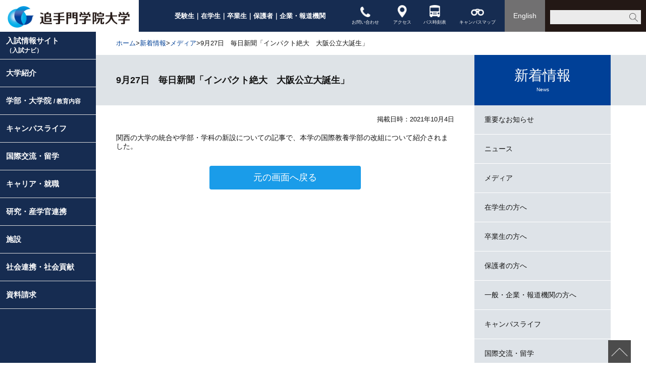

--- FILE ---
content_type: text/html; charset=UTF-8
request_url: https://www.otemon.ac.jp/whatsnew/media/_15118.html
body_size: 111197
content:
<!DOCTYPE html>
<html  lang="ja">
<head>
<meta charset="UTF-8">
<meta http-equiv="X-UA-Compatible" content="IE=edge" />
<!-- Google tag (gtag.js) -->
<script async src="https://www.googletagmanager.com/gtag/js?id=G-BV1R05PL3D"></script>
<script>
  window.dataLayer = window.dataLayer || [];
  function gtag(){dataLayer.push(arguments);}
  gtag('js', new Date());

  gtag('config', 'G-BV1R05PL3D');
</script>
<link rel="shortcut icon" href="/_public/favicon.ico?dummy=1495697742" />
<link rel="stylesheet" type="text/css" href="/view_css.php?pageId=15118&amp;revision=0&amp;mode=0&amp;noTag=1&amp;blockId=0&amp;alias=whatsnew%2Fmedia%2F_15118" /><link rel="stylesheet" type="text/css" href="/publis.css" /><meta name="viewport" content="width=device-width" /><meta name="keywords" content="" />
<meta name="description" content="" />
<title>9月27日　毎日新聞「インパクト絶大　大阪公立大誕生」 ｜追手門学院大学</title>
<script type="text/javascript" src="/scripts/jquery-1.7.min.js"></script>
<script type="text/javascript">
<!--
	var pbGlobalAliasBase = '/';
//-->
</script>
<script type="text/javascript" src="/public.js"></script>

<link rel="apple-touch-icon" href="/library/img/common/favicon.ico" />



<link rel="canonical" href="https://www.otemon.ac.jp/whatsnew/media/_15118.html">
<meta property="og:url" content="https://www.otemon.ac.jp/whatsnew/media/_15118.html">
<meta property="og:type" content="article">
<meta property="og:title" content="9月27日　毎日新聞「インパクト絶大　大阪公立大誕生」 ｜追手門学院大学">
<meta property="og:site_name" content="追手門学院大学">
<meta property="og:image" content="https://www.otemon.ac.jp/library/img/common/img_ogp.png">
<meta property="twitter:card" content="summary">
<meta property="twitter:site" content="@otemon_gakuin_u">
<meta property="twitter:title" content="9月27日　毎日新聞「インパクト絶大　大阪公立大誕生」 ｜追手門学院大学">
<meta property="twitter:image" content="https://www.otemon.ac.jp/library/img/common/img_ogp.png">

<link rel="stylesheet" type="text/css" href="/library/init/css/publis4-default.css" />
<link rel="stylesheet" type="text/css" href="/library/common2014/css/common.css" />
<link rel="stylesheet" type="text/css" href="/library/common2014/css/ie9.css" />
<link rel="stylesheet" type="text/css" href="/library/common2014/css/jquery.powertip.css" />
<link rel="stylesheet" type="text/css" href="/library/common2014/css/layout.css" />
<link rel="stylesheet" type="text/css" href="/library/common2014/css/lightbox.css" />
<link rel="stylesheet" type="text/css" href="/library/common2014/css/lightbox_scroll.css" />
<link rel="stylesheet" type="text/css" href="/library/common2014/css/tinyscrollbar.css" />
<link rel="stylesheet" type="text/css" href="/library/common2014/css/style.css" />
<script type="text/javascript" src="/library/common2014/js/plugins.min.js"></script>
<script type="text/javascript" src="/library/common2014/js/jquery.navigation.js"></script>
<script type="text/javascript" src="/library/common2014/js/lib/min/heightLine.min.js"></script>
<script type="text/javascript" src="/library/common2014/js/lib/jquery.lazyload.min.js"></script>
<script type="text/javascript" src="/library/common2014/js/common.js"></script>
<script type="text/javascript" src="/library/js/common/common.js"></script>
<script type="text/javascript" src="/library/js/common/countdown.js"></script>
<script type="text/javascript" src="/library/js/common/sns.js"></script>
<script src="https://kit.fontawesome.com/f1a929e383.js" crossorigin="anonymous"></script>
<script type="text/javascript" src="/library/js/common/common_pc.js"></script>
<link rel="stylesheet" type="text/css" href="/library/css/common/base_under.css" />
<script type="text/javascript" src="/library/js/common/ga.js"></script>
<meta name="google-site-verification" content="CjUkfNrduZLqq_foImb3UbUr3BCuqnz-3GnpzgyAw6U" />
<style type="text/css">
/* overried */
html.__fixed, body.__fixed {
	overflow: visible;
}
.ot_sp_header_nav.__opened {
    height: calc(100vh - 110px);
}


.ot_footer .ot_sp_header_inner > div {
    background: #009BE4;
    display: flex;
    flex-wrap: wrap;
    height: 60px;
    text-align: center;
}
.ot_footer .ot_sp_header_inner > div > * {
    border-left: 1px solid #fff;
    box-sizing: border-box;
}
.ot_footer .ot_sp_header_inner > div > *:first-child {
    border-left: none;
}
.ot_footer .ot_sp_header_inner div img {
    height: 60px;
    width: auto !important;
    max-width: none;
	 box-sizing: border-box;
}
.ot_footer .ot_sp_header_inner div a {
    display: block;
    text-align: center;
}
.ot_footer .ot_sp_header_link {
    float: left;
    padding-left: 15px;
    width: auto;
    order: 1;
    flex-grow: 1;
    text-align: left;
}
.ot_footer .ot_sp_header_nav .ot_sp_header_link {
    float: none;
    clear: both;
	 padding-left: 0;
    width: 100%;
}
.ot_footer .ot_sp_header_menu {
    background: #004097;
    width: 70px;
    order: 3;
}
.ot_footer .ot_sp_header_menu.__opened {
    background: #73caf3;
}
/* footer */
.sp:not(.edit) body {
  padding-bottom: 50px;
}
:not(.edit) .ot_footer .ot_sp_header_inner {
    top: auto;
    bottom: 0;
}
.ot_footer .ot_sp_header_link2 {
	float: left;
	order: 2;
}
.ot_footer .ot_sp_header_link2 a {
    display: block;
    line-height: 50px;
    padding: 0px 20px;
    background: #f00;
    font-weight: bold;
    text-decoration: none;
    font-size: 12px;
    font-family: Hiragino Kaku Gothic Pro,メイリオ,Meiryo,ＭＳ\ Ｐゴシック,serif;
}
:not(.edit) .ot_footer .ot_sp_header_nav {
    overflow: auto !important;
    bottom: 50px;
    position: absolute;
    display: flex;
    align-items: flex-end;
    flex-wrap: wrap;
}
:not(.edit) .ot_footer .ot_sp_header_nav::after {
	display: none;
}

</style>
	</head>
<body>
<noscript><p>このページではjavascriptを使用しています。</p></noscript>
<div id="page" class="pbPage">
<div id="headerArea" class="pbHeaderArea">
	<div id="area1" class="pbArea ">
		<div class="pbNested " >
			<div class="ot_header pbNested pbNestedWrapper "  id="pbBlock1796">
								<div class="pbNested " >
			<div class="  pbNested pbNestedWrapper "  id="pbBlock1587">
								<div class="pbNested " >
			<div class="ot_pc_header_inner pbNested pbNestedWrapper "  id="pbBlock1581">
								<div class="pbNested " >
			<div class="pbNested pbNestedWrapper "  id="pbBlock1582">
								<div class="pbNested pbNestedHorizontalWrapper "  >
					<div class="ot_pc_header_logo pbHorizontalNested "  id="pbBlock1583" style="overflow:hidden;clear:right;">
						<div id="pbNestDiv1583" style="margin:0;padding:0;border-width:0;line-height:normal;text-indent:0;">
    <div class="pbBlock pbBlockBase">
        <div>
            <h1>
                <a href="/index.html"><img src="/library/img/common/img_logo.png" alt="追手門学院大学" title="追手門学院大学"></a>
            </h1>
        </div>
    </div>
</div>
					</div>
					<div class="ot_pc_header_link2 pbHorizontalNested "  id="pbBlock84841" style="overflow:hidden;clear:right;">
								<div class="pbNested " >
			<div class="ot_pc_header_link_inner pbNested pbNestedWrapper "  id="pbBlock84824">
								<div class="pbNested pbNestedHorizontalWrapper "  >
					<div class="pbHorizontalNested "  id="pbBlock1586" style="overflow:hidden;clear:right;">
						<div id="pbNestDiv1586" style="margin:0;padding:0;border-width:0;line-height:normal;text-indent:0;">
    <div class="pbBlock pbBlockBase">
        <div>
            <p>
                <a href="https://nyushi.otemon.ac.jp/?utm_source=otemon.ac.jp&amp;utm_medium=referral&amp;utm_campaign=crosstrack" class="pbOpenNewWindow">受験生</a>｜<a href="/student.html">在学生</a>｜<a href="/graduate.html">卒業生</a>｜<a href="/guardian.html">保護者</a>｜<a href="/general.html">企業・報道機関</a>
            </p>
        </div>
    </div>
</div>
					</div>
					<div class="ot_pc_header_link_icon2 pbHorizontalNested "  id="pbBlock84825" style="overflow:hidden;clear:right;">
						<div id="pbNestDiv84825" style="margin:0;padding:0;border-width:0;line-height:normal;text-indent:0;">
    <div class="pbBlock pbBlockBase">
        <div>
            <p>
                <a href="/guide/contact.html"><img src="/library/img/common/ic_contact.png" alt="" title="" width="20" height="21" style="width: 20px; height: 21px; padding-top: 3px; padding-bottom: 6px;"><br>
                お問い合わせ</a>
            </p>
        </div>
    </div>
</div>
					</div>
					<div class="ot_pc_header_link_icon2 pbHorizontalNested "  id="pbBlock84827" style="overflow:hidden;clear:right;">
						<div id="pbNestDiv84827" style="margin:0;padding:0;border-width:0;line-height:normal;text-indent:0;">
    <div class="pbBlock pbBlockBase">
        <div>
            <p>
                <a href="/guide/campus/access.html"><img src="/library/img/common/ic_access.png" alt="" title="" width="18" height="25" style="width: 18px; height: 25px; padding-bottom: 5px;"><br>
                アクセス</a>
            </p>
        </div>
    </div>
</div>
					</div>
					<div class="ot_pc_header_link_icon2 pbHorizontalNested "  id="pbBlock84828" style="overflow:hidden;clear:right;">
						<div id="pbNestDiv84828" style="margin:0;padding:0;border-width:0;line-height:normal;text-indent:0;">
    <div class="pbBlock pbBlockBase">
        <div>
            <p>
                <a href="/campus/life/commute/bus.html"><img src="/library/img/common/ic_bus.png" alt="" title="" width="21" height="24" style="width: 21px; height: 24px; padding-bottom: 6px;"><br>
                バス時刻表</a>
            </p>
        </div>
    </div>
</div>
					</div>
					<div class="ot_pc_header_link_icon2 pbHorizontalNested "  id="pbBlock84826" style="overflow:hidden;clear:right;">
						<div id="pbNestDiv84826" style="margin:0;padding:0;border-width:0;line-height:normal;text-indent:0;">
    <div class="pbBlock pbBlockBase">
        <div>
            <p>
                <a href="/guide/campus/campusmap.html"><img src="/library/img/common/ic_campus.png" alt="" title="" width="26" height="14" style="width: 26px; height: 14px; padding-top: 7px; padding-bottom: 9px;"><br>
                キャンパスマップ</a>
            </p>
        </div>
    </div>
</div>
					</div>
		</div>

			</div>
		</div>

					</div>
					<div class="ot_pc_header_lang pbHorizontalNested "  id="pbBlock1584" style="overflow:hidden;clear:right;">
						<div id="pbNestDiv1584" style="margin:0;padding:0;border-width:0;line-height:normal;text-indent:0;">
    <div class="pbBlock pbBlockBase">
        <div>
            <p>
                <a href="/english.html">English</a>
            </p>
        </div>
    </div>
</div>
					</div>
					<div class="ot_pc_header_search pbHorizontalNested "  id="pbBlock83372" style="overflow:hidden;clear:right;">
						<div id="search" class="pie">
<form id="cse-search-form" action="/search" class="gsc-search-box">
  <input type="text" name="q" value="" class="gsc-input">
  <input type="submit" value="検索" class="gsc-search-button">
</form>
<script type="text/javascript" src="//www.google.co.jp/cse/brand?form=cse-search-box&lang=ja"></script>
</div>
					</div>
		</div>

			</div>
		</div>

			</div>
		</div>

			</div>
			<div class="  pbNested pbNestedWrapper "  id="pbBlock1592">
								<div class="pbNested " >
			<div class="pbNested pbNestedWrapper "  id="pbBlock1629698">
						<style>
.sp .ot_breadcrumb {
    background: #fff;
    padding: 10px 5% 10px;
}
</style>
			</div>
			<div class="ot_breadcrumb pbNested pbNestedWrapper "  id="pbBlock1591">
						<div class="pbBlock pbBlockNavigation "><a href="/index.html">ホーム</a>&gt;<a href="/whatsnew.html">新着情報</a>&gt;<a href="/whatsnew/media.html">メディア</a>&gt;9月27日　毎日新聞「インパクト絶大　大阪公立大誕生」</div>

			</div>
		</div>

			</div>
		</div>

			</div>
		</div>
	</div>

</div><div id="areaWrapper1" class="pbAreaWrapper1"><div id="leftArea" class="pbLeftArea ot_sidemenu">
	<div id="area2" class="pbArea ">
		<div class="pbNested " >
			<div class=" ot_left pbNested pbNestedWrapper "  id="pbBlock2051">
								<div class="pbNested " >
			<div class="ot_left_inner ot_left_inner2 pbNested pbNestedWrapper "  id="pbBlock2570">
								<div class="pbNested " >
			<div class="ot_left_menu pbNested pbNestedWrapper "  id="pbBlock2043">
								<div class="pbNested " >
			<div class="ot_left_menu_list pbNested pbNestedWrapper "  id="pbBlock2503">
						<nav class="ot_left_menu_list">
    <a href="https://nyushi.otemon.ac.jp/?utm_source=otemon.ac.jp&utm_medium=referral&utm_campaign=crosstrack" class="ot_left_menu_item ot_left_menu_item3" target="_blank">入試情報サイト<br><small>（入試ナビ）</small></a>
    <a href="#" class="ot_left_menu_item ot_left_menu_item2" data-alias="guide">大学紹介</a>
    <a href="#" class="ot_left_menu_item ot_left_menu_item2" data-alias="education">学部・大学院 <small>/ 教育内容</small></a>
    <a href="#" class="ot_left_menu_item ot_left_menu_item2" data-alias="campus">キャンパスライフ</a>
    <a href="#" class="ot_left_menu_item ot_left_menu_item2" data-alias="cis">国際交流・留学</a>
    <a href="/career" class="ot_left_menu_item ot_left_menu_item2">キャリア・就職</a>
    <a href="#" class="ot_left_menu_item ot_left_menu_item2" data-alias="research">研究・産学官連携</a>
    <a href="#" class="ot_left_menu_item ot_left_menu_item2" data-alias="facilities">施設</a>
    <a href="#" class="ot_left_menu_item ot_left_menu_item2" data-alias="usr">社会連携・社会貢献</a>
    <a href="https://nyushi.otemon.ac.jp/shiryo/?utm_source=otemon.ac.jp&utm_medium=referral&utm_campaign=crosstrack
" class="ot_left_menu_item ot_left_menu_item2" target="_blank">資料請求</a>
</nav>

			</div>
		</div>

			</div>
		</div>

			</div>
			<div class="ot_left_nav pbNested pbNestedWrapper "  id="pbBlock2569">
								<div class="pbNested " >
			<div class="ot_left_nav_item __col3 __alias_guide ot_left_nav_item2 pbNested pbNestedWrapper "  id="pbBlock2044">
								<div class="pbNested pbNestedHorizontalWrapper "  >
					<div class="ot_left_nav_column pbHorizontalNested "  id="pbBlock2504" style="overflow:hidden;clear:right;">
								<div class="pbNested " >
			<div class="ot_left_nav_heading ot_left_menubox2022 pbNested pbNestedWrapper "  id="pbBlock108830">
						<div class="pbBlock pbBlockBase">
    <div>
        <p>
            <span style="font-size: 130%;"><a href="/guide.html">大学紹介</a></span>
        </p>
    </div>
</div>
			</div>
			<div class="ot_left_nav_group pbNested pbNestedWrapper "  id="pbBlock2567">
								<div class="pbNested " >
			<div class="ot_left_nav_single pbNested pbNestedWrapper "  id="pbBlock2512">
						<div class="pbBlock pbBlockBase">
    <div>
        <p>
            <a href="/guide/message.html"><i class="fa-solid fa-circle-arrow-right"></i> 学長挨拶</a>
        </p>
    </div>
</div>
			</div>
		</div>

			</div>
			<div class="ot_left_nav_group pbNested pbNestedWrapper "  id="pbBlock2221466">
								<div class="pbNested " >
			<div class="ot_left_nav_single pbNested pbNestedWrapper "  id="pbBlock2221467">
						<div class="pbBlock pbBlockBase">
    <div>
        <p>
            <a href="/guide/president-message.html"><i class="fa-solid fa-circle-arrow-right"></i> 学長メッセージ 言伝</a>
        </p>
    </div>
</div>
			</div>
		</div>

			</div>
			<div class="ot_left_nav_group pbNested pbNestedWrapper "  id="pbBlock2221468">
								<div class="pbNested " >
			<div class="ot_left_nav_single pbNested pbNestedWrapper "  id="pbBlock2221469">
						<div class="pbBlock pbBlockBase">
    <div>
        <p>
            <a href="https://nyushi.otemon.ac.jp/?utm_source=otemon.ac.jp&amp;utm_medium=referral&amp;utm_campaign=crosstrack"><i class="fa-solid fa-circle-arrow-right" target="blank"></i> 入試情報サイト　OIDAI入試ナビ</a>
        </p>
    </div>
</div>
			</div>
		</div>

			</div>
			<div class="ot_left_nav_group pbNested pbNestedWrapper "  id="pbBlock2563">
								<div class="pbNested " >
			<div class="ot_left_nav_single pbNested pbNestedWrapper "  id="pbBlock2507">
						<div class="pbBlock pbBlockBase">
    <div>
        <p>
            <a href="https://nyushi.otemon.ac.jp/guide/pr_guide.html?utm_source=otemon.ac.jp&amp;utm_medium=referral&amp;utm_campaign=crosstrack" class="pbOpenNewWindow"><i class="fa-solid fa-circle-arrow-right"></i> 大学案内</a>
        </p>
    </div>
</div>
			</div>
		</div>

			</div>
			<div class="ot_left_nav_group pbNested pbNestedWrapper "  id="pbBlock2565">
								<div class="pbNested " >
			<div class="ot_left_nav_single pbNested pbNestedWrapper "  id="pbBlock2511">
						<div class="pbBlock pbBlockBase">
    <div>
        <p>
            <a href="/guide/neweducation.html"><i class="fa-solid fa-circle-arrow-right"></i> 学びの特色</a>
        </p>
    </div>
</div>
			</div>
		</div>

			</div>
			<div class="ot_left_nav_group pbNested pbNestedWrapper "  id="pbBlock2564">
								<div class="pbNested " >
			<div class="ot_left_nav_single pbNested pbNestedWrapper "  id="pbBlock2510">
						<div class="pbBlock pbBlockBase">
    <div>
        <p>
            <a href="/guide/pr/movie.html"><i class="fa-solid fa-circle-arrow-right"></i> 追大MOVIES</a>
        </p>
    </div>
</div>
			</div>
		</div>

			</div>
			<div class="ot_left_nav_group pbNested pbNestedWrapper "  id="pbBlock2221600">
								<div class="pbNested " >
			<div class="ot_left_nav_single pbNested pbNestedWrapper "  id="pbBlock2221601">
						<div class="pbBlock pbBlockBase">
    <div>
        <p>
            <a href="https://newsmedia.otemon.ac.jp/" class="pbOpenNewWindow"><i class="fa-solid fa-circle-arrow-right"></i> 独自視点のニュースメディア<br>
            OTEMON VIEW</a>
        </p>
    </div>
</div>
			</div>
		</div>

			</div>
			<div class="ot_left_nav_group pbNested pbNestedWrapper "  id="pbBlock2221470">
								<div class="pbNested " >
			<div class="ot_left_nav_single pbNested pbNestedWrapper "  id="pbBlock2221471">
						<div class="pbBlock pbBlockBase">
    <div>
        <p>
            <a href="/campus/sports.html"><i class="fa-solid fa-circle-arrow-right"></i> 追大スポーツWEB</a>
        </p>
    </div>
</div>
			</div>
		</div>

			</div>
			<div class="ot_left_nav_group pbNested pbNestedWrapper "  id="pbBlock2568">
								<div class="pbNested " >
			<div class="ot_left_nav_single pbNested pbNestedWrapper "  id="pbBlock2513">
						<div class="pbBlock pbBlockBase">
    <div>
        <p>
            <a href="/guide/release/release.html"><i class="fa-solid fa-circle-arrow-right"></i> 情報公開</a>
        </p>
    </div>
</div>
			</div>
		</div>

			</div>
			<div class="ot_left_nav_group pbNested pbNestedWrapper "  id="pbBlock2566">
								<div class="pbNested " >
			<div class="ot_left_nav_single pbNested pbNestedWrapper "  id="pbBlock2509">
						<div class="pbBlock pbBlockBase">
    <div>
        <p>
            <a href="/guide/release/information.html"><i class="fa-solid fa-circle-arrow-right"></i> 大学基本情報<br>
            <small>(組織や学生数、教職員数などを公開)</small></a>
        </p>
    </div>
</div>
			</div>
		</div>

			</div>
		</div>

					</div>
					<div class="ot_left_nav_column ml40 pbHorizontalNested "  id="pbBlock2505" style="overflow:hidden;clear:right;">
								<div class="pbNested " >
			<div class="ot_left_nav_group pbNested pbNestedWrapper "  id="pbBlock2514">
								<div class="pbNested " >
			<div class="ot_left_nav_heading ot_left_menubox2022 pbNested pbNestedWrapper "  id="pbBlock2508">
						<div class="pbBlock pbBlockBase">
    <div>
        <p>
            <a href="/guide/about.html">大学概要</a>
        </p>
    </div>
</div>
			</div>
			<div class="ot_left_nav_menublock pbNested pbNestedWrapper "  id="pbBlock2046">
											<div class="pbBlock pbBlockMenu ot_sidemenu_item_heading">
						<span><a href="/guide/about/philosophy.html" >教育理念</a></span>
					</div>					<div class="pbBlock pbBlockMenu ot_sidemenu_item_heading">
						<span><a href="/guide/about/history.html" >沿革</a></span>
					</div>					<div class="pbBlock pbBlockMenu ot_sidemenu_item_heading">
						<span><a href="/guide/about/song.html" >学院歌</a></span>
					</div>					<div class="pbBlock pbBlockMenu ot_sidemenu_item_heading">
						<span><a href="/guide/about/logo.html" >ロゴマーク</a></span>
					</div>					<div class="pbBlock pbBlockMenu ot_sidemenu_item_heading">
						<span><a href="/guide/about/character.html" >キャラクター・LINEスタンプ</a></span>
					</div>					<div class="pbBlock pbBlockMenu ot_sidemenu_item_heading">
						<span><a href="/guide/about/virtual_background.html" >追大バーチャル背景 ダウンロード</a></span>
					</div>					<div class="pbBlock pbBlockMenu ot_sidemenu_item_heading">
						<span><a href="/guide/about/shouhyou.html" class="pbOpenNewWindow">商標登録</a></span>
					</div>					<div class="pbBlock pbBlockMenu ot_sidemenu_item_heading">
						<span><a href="/guide/about/orgnogram.html" >組織</a></span>
					</div>					<div class="pbBlock pbBlockMenu ot_sidemenu_item_heading">
						<span><a href="/guide/about/KgApp.html" class="pbOpenNewWindow">教員紹介（研究者総覧）</a></span>
					</div>					<div class="pbBlock pbBlockMenu ot_sidemenu_item_heading">
						<span><a href="/guide/about/guest.html" >客員教授紹介</a></span>
					</div>					<div class="pbBlock pbBlockMenu ot_sidemenu_item_heading">
						<span><a href="/guide/about/assessment.html" >内部質保証、自己点検・評価、認証評価</a></span>
					</div>					<div class="pbBlock pbBlockMenu ot_sidemenu_item_heading">
						<span><a href="/guide/about/ui.html" >ユニバーシティ・アイデンティティ（UI）</a></span>
					</div>
			</div>
		</div>

			</div>
			<div class="ot_left_nav_group pbNested pbNestedWrapper "  id="pbBlock2515">
								<div class="pbNested " >
			<div class="ot_left_nav_single ot_left_menubox2022 pbNested pbNestedWrapper "  id="pbBlock2517">
						<div class="pbBlock pbBlockBase">
    <div>
        <p>
            <a href="/guide/pr.html">広報・パンフレット</a>
        </p>
    </div>
</div>
			</div>
			<div class="ot_left_nav_menublock pbNested pbNestedWrapper "  id="pbBlock2516">
											<div class="pbBlock pbBlockMenu ot_sidemenu_item_heading">
						<span><a href="/guide/pr/guide.html" class="pbOpenNewWindow">大学案内他入試資料</a></span>
					</div>					<div class="pbBlock pbBlockMenu ot_sidemenu_item_heading">
						<span><a href="/guide/pr/ob.html" >OTEMON BRIDGE</a></span>
					</div>					<div class="pbBlock pbBlockMenu ot_sidemenu_item_heading">
						<span><a href="/guide/pr/bridgeonline.html" class="pbOpenNewWindow">BRIDGE ONLINE</a></span>
					</div>					<div class="pbBlock pbBlockMenu ot_sidemenu_item_heading">
						<span><a href="/guide/pr/movie.html" >追大MOVIES</a></span>
					</div>					<div class="pbBlock pbBlockMenu ot_sidemenu_item_heading">
						<span><a href="/campus/voice.html" >頑張る追大生VOICE</a></span>
					</div>					<div class="pbBlock pbBlockMenu ot_sidemenu_item_heading">
						<span><a href="/campus/sports.html" >追大スポーツWEB</a></span>
					</div>					<div class="pbBlock pbBlockMenu ot_sidemenu_item_heading">
						<span><a href="/guide/pr/list.html" >広報活動</a></span>
					</div>
			</div>
		</div>

			</div>
		</div>

					</div>
					<div class="ot_left_nav_column ml40 pbHorizontalNested "  id="pbBlock2506" style="overflow:hidden;clear:right;">
								<div class="pbNested " >
			<div class="ot_left_nav_group pbNested pbNestedWrapper "  id="pbBlock2518">
								<div class="pbNested " >
			<div class="ot_left_nav_heading ot_left_menubox2022 pbNested pbNestedWrapper "  id="pbBlock2520">
						<div class="pbBlock pbBlockBase">
    <div>
        <p>
            <a href="/guide/campus.html">キャンパス紹介</a>
        </p>
    </div>
</div>
			</div>
			<div class="ot_left_nav_menublock pbNested pbNestedWrapper "  id="pbBlock2519">
											<div class="pbBlock pbBlockMenu ot_sidemenu_item_heading">
						<span><a href="/guide/campus/new.html" >茨木総持寺キャンパス</a></span>
					</div>					<div class="pbBlock pbBlockMenu ot_sidemenu_item_heading">
						<span><a href="/guide/campus/campusmap.html" >キャンパスマップ</a></span>
					</div>					<div class="pbBlock pbBlockMenu ot_sidemenu_item_heading">
						<span><a href="/guide/campus/access.html" >交通アクセス</a></span>
					</div>					<div class="pbBlock pbBlockMenu ot_sidemenu_item_heading">
						<span><a href="/facilities.html" >施設紹介</a></span>
					</div>
			</div>
		</div>

			</div>
			<div class="ot_left_nav_group pbNested pbNestedWrapper "  id="pbBlock2521">
								<div class="pbNested " >
			<div class="ot_left_nav_heading ot_left_menubox2022 pbNested pbNestedWrapper "  id="pbBlock2523">
						<div class="pbBlock pbBlockBase">
    <div>
        <p>
            <a href="/guide/effort.html">各種取組み</a>
        </p>
    </div>
</div>
			</div>
			<div class="ot_left_nav_menublock pbNested pbNestedWrapper "  id="pbBlock2522">
											<div class="pbBlock pbBlockMenu ot_sidemenu_item_heading">
						<span><a href="/guide/effort/compliance.html" class="pbOpenNewWindow">コンプライアンス遵守の取組み</a></span>
					</div>					<div class="pbBlock pbBlockMenu ot_sidemenu_item_heading">
						<span><a href="/guide/effort/_17892.html" >公正な研究活動・研究倫理</a></span>
					</div>					<div class="pbBlock pbBlockMenu ot_sidemenu_item_heading">
						<span><a href="/guide/effort/rights.html" >人権への取組み</a></span>
					</div>					<div class="pbBlock pbBlockMenu ot_sidemenu_item_heading">
						<span><a href="/guide/effort/prevention.html" >防災への備え</a></span>
					</div>					<div class="pbBlock pbBlockMenu ot_sidemenu_item_heading">
						<span><a href="/guide/effort/_5012.html" class="pbOpenNewWindow">環境への取り組み</a></span>
					</div>					<div class="pbBlock pbBlockMenu ot_sidemenu_item_heading">
						<span><a href="/guide/effort/passive_smoking.html" >受動喫煙防止のための取組み</a></span>
					</div>					<div class="pbBlock pbBlockMenu ot_sidemenu_item_heading">
						<span><a href="/guide/effort/support.html" >障害のある受験生や学生に対する取組み</a></span>
					</div>					<div class="pbBlock pbBlockMenu ot_sidemenu_item_heading">
						<span><a href="/guide/effort/graduate_research.html" >卒業時アンケート調査</a></span>
					</div>					<div class="pbBlock pbBlockMenu ot_sidemenu_item_heading">
						<span><a href="/guide/effort/enquete.html" >卒業生及び就職先へのアンケート調査</a></span>
					</div>					<div class="pbBlock pbBlockMenu ot_sidemenu_item_heading">
						<span><a href="/guide/effort/covid-19.html" >新型コロナウイルス感染症対策に関する取り組み</a></span>
					</div>
			</div>
		</div>

			</div>
			<div class="ot_left_nav_group pbNested pbNestedWrapper "  id="pbBlock227015">
								<div class="pbNested " >
			<div class="ot_left_nav_heading ot_left_menubox2022 pbNested pbNestedWrapper "  id="pbBlock227017">
						<div class="pbBlock pbBlockBase">
    <div>
        <p>
            <a class="pbOpenNewWindow" href="https://www.otm-otemon.co.jp/index.php">学校法人追手門学院　事業会社</a>
        </p>
    </div>
</div>
			</div>
			<div class="ot_left_nav_menublock pbNested pbNestedWrapper "  id="pbBlock227026">
						<div class="pbBlock pbBlockBase">
    <div>
        <p>
            <a class="pbOpenNewWindow" href="https://www.otm-otemon.co.jp/index.php">株式会社オーティーエム</a>
        </p>
    </div>
</div>
			</div>
		</div>

			</div>
			<div class="ot_left_nav_group pbNested pbNestedWrapper "  id="pbBlock2524">
								<div class="pbNested " >
			<div class="ot_left_nav_heading ot_left_menubox2022 pbNested pbNestedWrapper "  id="pbBlock225669">
						<div class="pbBlock pbBlockBase">
    <div>
        <p>
            <a href="/guide/contact.html">お問い合わせ</a>
        </p>
    </div>
</div>
			</div>
			<div class="ot_left_nav_menublock pbNested pbNestedWrapper "  id="pbBlock2525">
											<div class="pbBlock pbBlockMenu ot_sidemenu_item_heading">
						<span><a href="/guide/contact/qa.html" >よくあるご質問</a></span>
					</div>					<div class="pbBlock pbBlockMenu ot_sidemenu_item_heading">
						<span><a href="/guide/contact/form.html" >お問い合わせフォーム</a></span>
					</div>
			</div>
		</div>

			</div>
		</div>

					</div>
		</div>

			</div>
			<div class="ot_left_nav_item __col3 __alias_education ot_left_nav_item2 pbNested pbNestedWrapper "  id="pbBlock2527">
								<div class="pbNested pbNestedHorizontalWrapper "  >
					<div class="ot_left_nav_column pbHorizontalNested "  id="pbBlock2528" style="overflow:hidden;clear:right;">
								<div class="pbNested " >
			<div class="ot_left_nav_heading ot_left_menubox2022 pbNested pbNestedWrapper "  id="pbBlock108831">
						<div class="pbBlock pbBlockBase">
    <div>
        <p>
            <a href="/education.html"><span style="font-size: 130%;">学部・大学院</span>/教育内容</a>
        </p>
    </div>
</div>
			</div>
			<div class="ot_left_nav_group pbNested pbNestedWrapper "  id="pbBlock2552">
								<div class="pbNested " >
			<div class="ot_left_nav_heading ot_left_menubox2022 pbNested pbNestedWrapper "  id="pbBlock2533">
						<div class="pbBlock pbBlockBase">
    <div>
        <p>
            <a href="/education.html">学部</a>
        </p>
    </div>
</div>
			</div>
			<div class="ot_left_nav_single pbNested pbNestedWrapper "  id="pbBlock2617263">
						<div class="pbBlock pbBlockBase">
    <div>
        <p>
            <a href="https://nyushi.otemon.ac.jp/education/se/" target="_blank" class="pbOpenNewWindow" rel="noopener noreferrer"><i class="fa-solid fa-circle-arrow-right"></i>理工学部<span style="font-size: 0.7em; padding-left: 0px;">(2025年4月開設)</span></a>
        </p>
    </div>
</div>
			</div>
			<div class="ot_left_nav_single pbNested pbNestedWrapper "  id="pbBlock2558">
						<div class="pbBlock pbBlockBase">
    <div>
        <p>
            <a href="https://nyushi.otemon.ac.jp/education/letters/?utm_source=otemon.ac.jp&amp;utm_medium=referral&amp;utm_campaign=crosstrack"><i class="fa-solid fa-circle-arrow-right"></i> 文学部</a>
        </p>
    </div>
</div>
			</div>
			<div class="ot_left_nav_single pbNested pbNestedWrapper "  id="pbBlock2556">
						<div class="pbBlock pbBlockBase">
    <div>
        <p>
            <a href="https://nyushi.otemon.ac.jp/education/global/?utm_source=otemon.ac.jp&amp;utm_medium=referral&amp;utm_campaign=crosstrack" target="_blank" class="pbOpenNewWindow" rel="noopener noreferrer"><i class="fa-solid fa-circle-arrow-right"></i> 国際学部</a>
        </p>
    </div>
</div>
			</div>
			<div class="ot_left_nav_single pbNested pbNestedWrapper "  id="pbBlock2221439">
						<div class="pbBlock pbBlockBase">
    <div>
        <p>
            <a href="https://nyushi.otemon.ac.jp/education/psychology/index.html?utm_source=otemon.ac.jp&amp;utm_medium=referral&amp;utm_campaign=crosstrack" target="_blank" rel="noopener noreferrer" class="pbOpenNewWindow"><i class="fa-solid fa-circle-arrow-right"></i> 心理学部 心理学専攻</a>
        </p>
    </div>
</div>
			</div>
			<div class="ot_left_nav_single pbNested pbNestedWrapper "  id="pbBlock2221440">
						<div class="pbBlock pbBlockBase">
    <div>
        <p>
            <a href="https://nyushi.otemon.ac.jp/education/ai_cognitive/?utm_source=otemon.ac.jp&amp;utm_medium=referral&amp;utm_campaign=crosstrack" target="_blank" rel="noopener noreferrer" class="pbOpenNewWindow"><i class="fa-solid fa-circle-arrow-right"></i> 心理学部 人工知能・認知科学専攻</a>
        </p>
    </div>
</div>
			</div>
			<div class="ot_left_nav_single pbNested pbNestedWrapper "  id="pbBlock2530">
						<div class="pbBlock pbBlockBase">
    <div>
        <p>
            <a href="https://nyushi.otemon.ac.jp/education/socio/index.html?utm_source=otemon.ac.jp&amp;utm_medium=referral&amp;utm_campaign=crosstrack" target="_blank" rel="noopener noreferrer"><i class="fa-solid fa-circle-arrow-right"></i> 社会学部</a>
        </p>
    </div>
</div>
			</div>
			<div class="ot_left_nav_single pbNested pbNestedWrapper "  id="pbBlock2276027">
						<div class="pbBlock pbBlockBase">
    <div>
        <p>
            <a href="https://nyushi.otemon.ac.jp/education/law/?utm_source=otemon.ac.jp&amp;utm_medium=referral&amp;utm_campaign=crosstrack" target="_blank" class="pbOpenNewWindow" rel="noopener noreferrer"><i class="fa-solid fa-circle-arrow-right"></i> 法学部</a>
        </p>
    </div>
</div>
			</div>
			<div class="ot_left_nav_single pbNested pbNestedWrapper "  id="pbBlock2529">
						<div class="pbBlock pbBlockBase">
    <div>
        <p>
            <a href="https://nyushi.otemon.ac.jp/education/economics/index.html?utm_source=otemon.ac.jp&amp;utm_medium=referral&amp;utm_campaign=crosstrack" target="_blank" rel="noopener noreferrer"><i class="fa-solid fa-circle-arrow-right"></i> 経済学部</a>
        </p>
    </div>
</div>
			</div>
			<div class="ot_left_nav_single pbNested pbNestedWrapper "  id="pbBlock2531">
						<div class="pbBlock pbBlockBase">
    <div>
        <p>
            <a href="https://nyushi.otemon.ac.jp/education/management/index.html?utm_source=otemon.ac.jp&amp;utm_medium=referral&amp;utm_campaign=crosstrack" target="_blank" rel="noopener noreferrer"><i class="fa-solid fa-circle-arrow-right"></i> 経営学部</a>
        </p>
    </div>
</div>
			</div>
			<div class="ot_left_nav_single pbNested pbNestedWrapper "  id="pbBlock2532">
						<div class="pbBlock pbBlockBase">
    <div>
        <p>
            <a href="https://nyushi.otemon.ac.jp/education/region/index.html?utm_source=otemon.ac.jp&amp;utm_medium=referral&amp;utm_campaign=crosstrack" target="_blank" rel="noopener noreferrer"><i class="fa-solid fa-circle-arrow-right"></i> 地域創造学部</a>
        </p>
    </div>
</div>
			</div>
		</div>

			</div>
		</div>

					</div>
					<div class="ot_left_nav_column ml40 pbHorizontalNested "  id="pbBlock2535" style="overflow:hidden;clear:right;">
								<div class="pbNested " >
			<div class="ot_left_nav_group pbNested pbNestedWrapper "  id="pbBlock2110446">
								<div class="pbNested " >
			<div class="ot_left_nav_heading ot_left_menubox2022 pbNested pbNestedWrapper "  id="pbBlock2110450">
						<div class="pbBlock pbBlockBase">
    <div>
        <p>
            PICK UP
        </p>
    </div>
</div>
			</div>
			<div class="ot_left_nav_single pbNested pbNestedWrapper "  id="pbBlock2110447">
						<div class="pbBlock pbBlockBase">
    <div>
        <p>
            <a href="/guide/neweducation.html"><i class="fa-solid fa-circle-arrow-right"></i> 学びの特色</a>
        </p>
    </div>
</div>
			</div>
		</div>

			</div>
			<div class="ot_left_nav_group pbNested pbNestedWrapper "  id="pbBlock2221441">
								<div class="pbNested " >
			<div class="ot_left_nav_heading ot_left_menubox2022 pbNested pbNestedWrapper "  id="pbBlock2221443">
						<div class="pbBlock pbBlockBase">
    <div>
        <p>
            <a href="/education/common.html">全学部対象の教育</a>
        </p>
    </div>
</div>
			</div>
			<div class="ot_left_nav_single pbNested pbNestedWrapper "  id="pbBlock2221442">
						<div class="pbBlock pbBlockBase">
    <div>
        <p>
            <a href="https://nyushi.otemon.ac.jp/education/basis/index.html?utm_source=otemon.ac.jp&amp;utm_medium=referral&amp;utm_campaign=crosstrack" target="_blank" class="pbOpenNewWindow" rel="noopener noreferrer"><i class="fa-solid fa-circle-arrow-right"></i> 共通教育科目</a>
        </p>
    </div>
</div>
			</div>
		</div>

			</div>
			<div class="ot_left_nav_group pbNested pbNestedWrapper "  id="pbBlock88640">
								<div class="pbNested " >
			<div class="ot_left_nav_heading ot_left_menubox2022 pbNested pbNestedWrapper "  id="pbBlock88642">
						<div class="pbBlock pbBlockBase">
    <div>
        <p>
            大学院
        </p>
    </div>
</div>
			</div>
			<div class="ot_left_nav_single pbNested pbNestedWrapper "  id="pbBlock2256298">
						<div class="pbBlock pbBlockBase">
    <div>
        <p>
            <a href="https://nyushi.otemon.ac.jp/education/graduate/?utm_source=otemon.ac.jp&amp;utm_medium=referral&amp;utm_campaign=crosstrack" target="_blank" rel="noopener noreferrer" class="pbOpenNewWindow"><i class="fa-solid fa-circle-arrow-right"></i> 大学院TOP</a>
        </p>
    </div>
</div>
			</div>
			<div class="ot_left_nav_single pbNested pbNestedWrapper "  id="pbBlock2256300">
						<div class="pbBlock pbBlockBase">
    <div>
        <p>
            <a href="https://nyushi.otemon.ac.jp/education/graduate/management/?utm_source=otemon.ac.jp&amp;utm_medium=referral&amp;utm_campaign=crosstrack" target="_blank" rel="noopener noreferrer" class="pbOpenNewWindow"><i class="fa-solid fa-circle-arrow-right"></i> 経営・経済研究科</a>
        </p>
    </div>
</div>
			</div>
			<div class="ot_left_nav_single pbNested pbNestedWrapper "  id="pbBlock2256301">
						<div class="pbBlock pbBlockBase">
    <div>
        <p>
            <a href="https://nyushi.otemon.ac.jp/education/graduate/psychology/?utm_source=otemon.ac.jp&amp;utm_medium=referral&amp;utm_campaign=crosstrack" target="_blank" rel="noopener noreferrer" class="pbOpenNewWindow"><i class="fa-solid fa-circle-arrow-right"></i> 心理学研究科</a>
        </p>
    </div>
</div>
			</div>
			<div class="ot_left_nav_single pbNested pbNestedWrapper "  id="pbBlock2256299">
						<div class="pbBlock pbBlockBase">
    <div>
        <p>
            <a href="https://nyushi.otemon.ac.jp/education/graduate/literature/?utm_source=otemon.ac.jp&amp;utm_medium=referral&amp;utm_campaign=crosstrack" target="_blank" rel="noopener noreferrer" class="pbOpenNewWindow"><i class="fa-solid fa-circle-arrow-right"></i> 現代社会文化研究科</a>
        </p>
    </div>
</div>
			</div>
		</div>

			</div>
		</div>

					</div>
					<div class="ot_left_nav_column ml40 pbHorizontalNested "  id="pbBlock2542" style="overflow:hidden;clear:right;">
								<div class="pbNested " >
			<div class="ot_left_nav_group pbNested pbNestedWrapper "  id="pbBlock2543">
								<div class="pbNested " >
			<div class="ot_left_nav_heading ot_left_menubox2022 pbNested pbNestedWrapper "  id="pbBlock2545">
						<div class="pbBlock pbBlockBase">
    <div>
        <p>
            <a href="/education/teaching.html">教学関連</a>
        </p>
    </div>
</div>
			</div>
			<div class="ot_left_nav_menublock pbNested pbNestedWrapper "  id="pbBlock2544">
											<div class="pbBlock pbBlockMenu ot_sidemenu_item_heading">
						<span><a href="/education/teaching/qualification.html" >資格課程</a></span>
					</div>					<div class="pbBlock pbBlockMenu ot_sidemenu_item_heading">
						<span><a href="/education/teaching/unit.html" >単位認定科目</a></span>
					</div>					<div class="pbBlock pbBlockMenu ot_sidemenu_item_heading">
						<span><a href="/education/teaching/auditor.html" >科目等履修生・聴講生・研究生</a></span>
					</div>					<div class="pbBlock pbBlockMenu ot_sidemenu_item_heading">
						<span><a href="/education/teaching/syllabus.html" >シラバス</a></span>
					</div>					<div class="pbBlock pbBlockMenu ot_sidemenu_item_heading">
						<span><a href="/education/teaching/study.html" class="pbOpenNewWindow">STUDY GUIDE</a></span>
					</div>					<div class="pbBlock pbBlockMenu ot_sidemenu_item_heading">
						<span><a href="/education/teaching/policy.html" >3つのポリシー</a></span>
					</div>					<div class="pbBlock pbBlockMenu ot_sidemenu_item_heading">
						<span><a href="/education/teaching/map.html" >カリキュラムマップ</a></span>
					</div>					<div class="pbBlock pbBlockMenu ot_sidemenu_item_heading">
						<span><a href="/education/teaching/openbadge.html" >マイクロクレデンシャル / オープンバッジ</a></span>
					</div>
			</div>
		</div>

			</div>
			<div class="ot_left_nav_group pbNested pbNestedWrapper "  id="pbBlock2546">
								<div class="pbNested " >
			<div class="ot_left_nav_heading ot_left_menubox2022 pbNested pbNestedWrapper "  id="pbBlock2548">
						<div class="pbBlock pbBlockBase">
    <div>
        <p>
            <a href="/education/support.html">教育支援</a>
        </p>
    </div>
</div>
			</div>
			<div class="ot_left_nav_menublock pbNested pbNestedWrapper "  id="pbBlock2547">
											<div class="pbBlock pbBlockMenu ot_sidemenu_item_heading">
						<span><a href="/education/support/ced.html" >教育支援センター</a></span>
					</div>					<div class="pbBlock pbBlockMenu ot_sidemenu_item_heading">
						<span><a href="/education/support/wil.html" >WIL推進センター</a></span>
					</div>					<div class="pbBlock pbBlockMenu ot_sidemenu_item_heading">
						<span><a href="/education/support/match.html" >MATCH推進センター</a></span>
					</div>					<div class="pbBlock pbBlockMenu ot_sidemenu_item_heading">
						<span><a href="/education/support/learning.html" >学習支援センター</a></span>
					</div>					<div class="pbBlock pbBlockMenu ot_sidemenu_item_heading">
						<span><a href="/education/support/pre_education.html" >入学前教育</a></span>
					</div>					<div class="pbBlock pbBlockMenu ot_sidemenu_item_heading">
						<span><a href="/facilities/education/writingcenter.html" >ライティングヘルプデスク</a></span>
					</div>					<div class="pbBlock pbBlockMenu ot_sidemenu_item_heading">
						<span><a href="/education/support/ctp.html" >教職支援室</a></span>
					</div>
			</div>
		</div>

			</div>
			<div class="ot_left_nav_group pbNested pbNestedWrapper "  id="pbBlock2549">
								<div class="pbNested " >
			<div class="ot_left_nav_heading ot_left_menubox2022 pbNested pbNestedWrapper "  id="pbBlock2551">
						<div class="pbBlock pbBlockBase">
    <div>
        <p>
            <a href="/education/feature.html">特色</a>
        </p>
    </div>
</div>
			</div>
			<div class="ot_left_nav_menublock pbNested pbNestedWrapper "  id="pbBlock2550">
											<div class="pbBlock pbBlockMenu ot_sidemenu_item_heading">
						<span><a href="/education/teaching/openbadge/mdash.html" >数理・データサイエンス・AI 教育プログラム</a></span>
					</div>
			</div>
		</div>

			</div>
		</div>

					</div>
		</div>

			</div>
			<div class="ot_left_nav_item __col3 __alias_campus ot_left_nav_item2 pbNested pbNestedWrapper "  id="pbBlock2614">
								<div class="pbNested pbNestedHorizontalWrapper "  >
					<div class="ot_left_nav_column pbHorizontalNested "  id="pbBlock2615" style="overflow:hidden;clear:right;">
								<div class="pbNested " >
			<div class="ot_left_nav_heading ot_left_menubox2022 pbNested pbNestedWrapper "  id="pbBlock108832">
						<div class="pbBlock pbBlockBase">
    <div>
        <p>
            <a href="/campus.html"><span style="font-size: 21.84px;">キャンパスライフ</span></a>
        </p>
    </div>
</div>
			</div>
			<div class="ot_left_nav_group pbNested pbNestedWrapper "  id="pbBlock2616">
								<div class="pbNested " >
			<div class="ot_left_nav_single pbNested pbNestedWrapper "  id="pbBlock2617">
						<div class="pbBlock pbBlockBase">
    <div>
        <p>
            <a href="/campus/expenses/scholarship.html"><i class="fa-solid fa-circle-arrow-right"></i> 経済的支援制度の案内<br>
            (奨学金、授業料減免)</a>
        </p>
    </div>
</div>
			</div>
		</div>

			</div>
			<div class="ot_left_nav_group pbNested pbNestedWrapper "  id="pbBlock2623">
								<div class="pbNested " >
			<div class="ot_left_nav_single pbNested pbNestedWrapper "  id="pbBlock2624">
						<div class="pbBlock pbBlockBase">
    <div>
        <p>
            <a href="/campus/sports.html"><i class="fa-solid fa-circle-arrow-right"></i> 追大スポーツWEB</a>
        </p>
    </div>
</div>
			</div>
		</div>

			</div>
			<div class="ot_left_nav_group pbNested pbNestedWrapper "  id="pbBlock2625">
								<div class="pbNested " >
			<div class="ot_left_nav_single pbNested pbNestedWrapper "  id="pbBlock2626">
						<div class="pbBlock pbBlockBase">
    <div>
        <p>
            <a href="/campus/voice.html"><i class="fa-solid fa-circle-arrow-right"></i> 頑張る追大生VOICE</a>
        </p>
    </div>
</div>
			</div>
		</div>

			</div>
			<div class="ot_left_nav_group pbNested pbNestedWrapper "  id="pbBlock2621">
								<div class="pbNested " >
			<div class="ot_left_nav_single pbNested pbNestedWrapper "  id="pbBlock2622">
						<div class="pbBlock pbBlockBase">
    <div>
        <p>
            <a href="/campus/life/calendar.html"><i class="fa-solid fa-circle-arrow-right"></i> 学年暦・授業時間</a>
        </p>
    </div>
</div>
			</div>
		</div>

			</div>
			<div class="ot_left_nav_group pbNested pbNestedWrapper "  id="pbBlock2618">
								<div class="pbNested " >
			<div class="ot_left_nav_heading ot_left_menubox2022 pbNested pbNestedWrapper "  id="pbBlock2620">
						<div class="pbBlock pbBlockBase">
    <div>
        <p>
            <a href="/campus/certificate.html">証明書・手続</a>
        </p>
    </div>
</div>
			</div>
			<div class="ot_left_nav_menublock pbNested pbNestedWrapper "  id="pbBlock2619">
											<div class="pbBlock pbBlockMenu ot_sidemenu_item_heading">
						<span><a href="/campus/certificate/studentcard.html" >学生証</a></span>
					</div>					<div class="pbBlock pbBlockMenu ot_sidemenu_item_heading">
						<span><a href="/campus/certificate/various.html" >遺失物・拾得物・各種諸手続き</a></span>
					</div>					<div class="pbBlock pbBlockMenu ot_sidemenu_item_heading">
						<span><a href="/campus/certificate/student.html" >各種証明書発行について（在学生用）</a></span>
					</div>					<div class="pbBlock pbBlockMenu ot_sidemenu_item_heading">
						<span><a href="/campus/certificate/graduate.html" >各種証明書発行について（卒業生・修了生・離籍者用）</a></span>
					</div>
			</div>
		</div>

			</div>
		</div>

					</div>
					<div class="ot_left_nav_column ml40 pbHorizontalNested "  id="pbBlock2627" style="overflow:hidden;clear:right;">
								<div class="pbNested " >
			<div class="ot_left_nav_group pbNested pbNestedWrapper "  id="pbBlock2628">
								<div class="pbNested " >
			<div class="ot_left_nav_heading ot_left_menubox2022 pbNested pbNestedWrapper "  id="pbBlock2630">
						<div class="pbBlock pbBlockBase">
    <div>
        <p>
            <a href="/campus/expenses.html">学費・奨学金</a>
        </p>
    </div>
</div>
			</div>
			<div class="ot_left_nav_menublock pbNested pbNestedWrapper "  id="pbBlock2629">
											<div class="pbBlock pbBlockMenu ot_sidemenu_item_heading">
						<span><a href="/campus/expenses/fee.html" >学費について</a></span>
					</div>					<div class="pbBlock pbBlockMenu ot_sidemenu_item_heading">
						<span><a href="/campus/expenses/scholarship.html" >経済的支援制度(奨学金、授業料減免)の案内</a></span>
					</div>					<div class="pbBlock pbBlockMenu ot_sidemenu_item_heading">
						<span><a href="/campus/expenses/loan.html" >教育ローン</a></span>
					</div>
			</div>
		</div>

			</div>
			<div class="ot_left_nav_group pbNested pbNestedWrapper "  id="pbBlock2631">
								<div class="pbNested " >
			<div class="ot_left_nav_heading ot_left_menubox2022 pbNested pbNestedWrapper "  id="pbBlock2633">
						<div class="pbBlock pbBlockBase">
    <div>
        <p>
            <a href="/campus/life.html">学生生活サポート</a>
        </p>
    </div>
</div>
			</div>
			<div class="ot_left_nav_menublock pbNested pbNestedWrapper "  id="pbBlock2632">
											<div class="pbBlock pbBlockMenu ot_sidemenu_item_heading">
						<span><a href="/campus/life/calendar.html" >学年暦・授業時間</a></span>
					</div>					<div class="pbBlock pbBlockMenu ot_sidemenu_item_heading">
						<span><a href="/campus/life/event.html" >大学行事</a></span>
					</div>					<div class="pbBlock pbBlockMenu ot_sidemenu_item_heading">
						<span><a href="/campus/life/commute.html" >通学関連</a></span>
					</div>					<div class="pbBlock pbBlockMenu ot_sidemenu_item_heading">
						<span><a href="/campus/life/care.html" >気をつけよう学生生活</a></span>
					</div>					<div class="pbBlock pbBlockMenu ot_sidemenu_item_heading">
						<span><a href="/campus/life/social.html" >ソーシャルメディアについて</a></span>
					</div>					<div class="pbBlock pbBlockMenu ot_sidemenu_item_heading">
						<span><a href="/campus/life/harasment.html" >キャンパス・ハラスメント</a></span>
					</div>					<div class="pbBlock pbBlockMenu ot_sidemenu_item_heading">
						<span><a href="/campus/life/part.html" >アルバイト・求人情報</a></span>
					</div>					<div class="pbBlock pbBlockMenu ot_sidemenu_item_heading">
						<span><a href="/campus/life/rentalhouse.html" >賃貸住宅案内</a></span>
					</div>					<div class="pbBlock pbBlockMenu ot_sidemenu_item_heading">
						<span><a href="/library/campus/pdf/otemon_waon.pdf" class="pbOpenNewWindow">「いばらきWAON追手門学院大学」カード</a></span>
					</div>					<div class="pbBlock pbBlockMenu ot_sidemenu_item_heading">
						<span><a href="/campus/life/_15664.html" class="pbOpenNewWindow">「追大サポート」(OTM学生生活支援サービス）</a></span>
					</div>					<div class="pbBlock pbBlockMenu ot_sidemenu_item_heading">
						<span><a href="/facilities/student.html" >学生用施設紹介</a></span>
					</div>					<div class="pbBlock pbBlockMenu ot_sidemenu_item_heading">
						<span><a href="/campus/life/emergency.html" >警報発表・災害・地震時など緊急時には</a></span>
					</div>					<div class="pbBlock pbBlockMenu ot_sidemenu_item_heading">
						<span><a href="/campus/life/anpikakunin.html" >OIDAIアプリ安否確認機能</a></span>
					</div>					<div class="pbBlock pbBlockMenu ot_sidemenu_item_heading">
						<span><a href="/campus/life/_5041.html" class="pbOpenNewWindow">日本学生支援機構</a></span>
					</div>
			</div>
		</div>

			</div>
		</div>

					</div>
					<div class="ot_left_nav_column ml40 pbHorizontalNested "  id="pbBlock2634" style="overflow:hidden;clear:right;">
								<div class="pbNested " >
			<div class="ot_left_nav_group pbNested pbNestedWrapper "  id="pbBlock2635">
								<div class="pbNested " >
			<div class="ot_left_nav_heading ot_left_menubox2022 pbNested pbNestedWrapper "  id="pbBlock2637">
						<div class="pbBlock pbBlockBase">
    <div>
        <p>
            <a href="/campus/health.html">健康管理</a>
        </p>
    </div>
</div>
			</div>
			<div class="ot_left_nav_menublock pbNested pbNestedWrapper "  id="pbBlock2636">
											<div class="pbBlock pbBlockMenu ot_sidemenu_item_heading">
						<span><a href="/campus/health/nurse.html" >保健室</a></span>
					</div>					<div class="pbBlock pbBlockMenu ot_sidemenu_item_heading">
						<span><a href="/campus/health/insurance.html" >本学における各種保険の取扱いについて</a></span>
					</div>					<div class="pbBlock pbBlockMenu ot_sidemenu_item_heading">
						<span><a href="/campus/health/ad_info.html" >学生相談室</a></span>
					</div>					<div class="pbBlock pbBlockMenu ot_sidemenu_item_heading">
						<span><a href="/guide/effort/passive_smoking.html" >受動喫煙防止のための取組み</a></span>
					</div>
			</div>
		</div>

			</div>
			<div class="ot_left_nav_group pbNested pbNestedWrapper "  id="pbBlock2638">
								<div class="pbNested " >
			<div class="ot_left_nav_heading ot_left_menubox2022 pbNested pbNestedWrapper "  id="pbBlock2640">
						<div class="pbBlock pbBlockBase">
    <div>
        <p>
            <a href="/campus/ex_act.html">課外活動</a>
        </p>
    </div>
</div>
			</div>
			<div class="ot_left_nav_menublock pbNested pbNestedWrapper "  id="pbBlock2639">
											<div class="pbBlock pbBlockMenu ot_sidemenu_item_heading">
						<span><a href="/campus/ex_act/club.html" >クラブ・サークル・その他課外活動</a></span>
					</div>					<div class="pbBlock pbBlockMenu ot_sidemenu_item_heading">
						<span><a href="/campus/sports.html" >追大スポーツWEB（結果）</a></span>
					</div>					<div class="pbBlock pbBlockMenu ot_sidemenu_item_heading">
						<span><a href="/campus/ex_act/volunteer.html" >ボランティア活動</a></span>
					</div>
			</div>
		</div>

			</div>
			<div class="ot_left_nav_group pbNested pbNestedWrapper "  id="pbBlock2641">
								<div class="pbNested " >
			<div class="ot_left_nav_heading ot_left_menubox2022 pbNested pbNestedWrapper "  id="pbBlock2643">
						<div class="pbBlock pbBlockBase">
    <div>
        <p>
            学友会追風
        </p>
    </div>
</div>
			</div>
		</div>

			</div>
			<div class="pbNested pbNestedWrapper "  id="pbBlock1579927">
						<div class="pbBlock pbBlockBase">
    <div>
        <p>
            　<a href="/campus/st_association/oikaze.html">学友会追風</a>
        </p>
    </div>
</div>
			</div>
		</div>

					</div>
		</div>

			</div>
			<div class="ot_left_nav_item __col3 __alias_cis ot_left_nav_item2 pbNested pbNestedWrapper "  id="pbBlock2571">
								<div class="pbNested pbNestedHorizontalWrapper "  >
					<div class="ot_left_nav_column pbHorizontalNested "  id="pbBlock2572" style="overflow:hidden;clear:right;">
								<div class="pbNested " >
			<div class="ot_left_nav_heading ot_left_menubox2022 pbNested pbNestedWrapper "  id="pbBlock108833">
						<div class="pbBlock pbBlockBase">
    <div>
        <p>
            <a href="/cis.html"><span style="font-size: 21.84px;">国際交流・留学</span></a>
        </p>
    </div>
</div>
			</div>
			<div class="ot_left_nav_group pbNested pbNestedWrapper "  id="pbBlock2572579">
								<div class="pbNested " >
			<div class="ot_left_nav_heading ot_left_menubox2022 pbNested pbNestedWrapper "  id="pbBlock2572581">
						<div class="pbBlock pbBlockBase">
    <div>
        <p>
            <a href="/cis/abroad.html">海外留学を希望する方へ</a>
        </p>
    </div>
</div>
			</div>
			<div class="ot_left_nav_menublock pbNested pbNestedWrapper "  id="pbBlock2572580">
											<div class="pbBlock pbBlockMenu ot_sidemenu_item_heading">
						<span><a href="/cis/abroad/exchange.html" >派遣交換留学</a></span>
					</div>					<div class="pbBlock pbBlockMenu ot_sidemenu_item_heading">
						<span><a href="/cis/abroad/short_period.html" >短期留学</a></span>
					</div>					<div class="pbBlock pbBlockMenu ot_sidemenu_item_heading">
						<span><a href="/cis/abroad/approval.html" >認定留学</a></span>
					</div>					<div class="pbBlock pbBlockMenu ot_sidemenu_item_heading">
						<span><a href="/cis/abroad/partner.html" >海外協定校一覧</a></span>
					</div>					<div class="pbBlock pbBlockMenu ot_sidemenu_item_heading">
						<span><a href="/campus/expenses/scholarship/study_abroad.html" >派遣交換留学奨励金</a></span>
					</div>					<div class="pbBlock pbBlockMenu ot_sidemenu_item_heading">
						<span><a href="/campus/expenses/scholarship/short_period.html" >短期海外留学奨励奨学金</a></span>
					</div>					<div class="pbBlock pbBlockMenu ot_sidemenu_item_heading">
						<span><a href="/campus/expenses/scholarship/examination.html" >語学検定料補助</a></span>
					</div>					<div class="pbBlock pbBlockMenu ot_sidemenu_item_heading">
						<span><a href="/cis/abroad/abroad_report.html" >留学帰国後レポート</a></span>
					</div>
			</div>
		</div>

			</div>
			<div class="ot_left_nav_group pbNested pbNestedWrapper "  id="pbBlock2572635">
								<div class="pbNested " >
			<div class="ot_left_nav_heading ot_left_menubox2022 pbNested pbNestedWrapper "  id="pbBlock2572637">
						<div class="pbBlock pbBlockBase">
    <div>
        <p>
            <a href="/cis/campus.html">キャンパス内国際交流</a>
        </p>
    </div>
</div>
			</div>
			<div class="ot_left_nav_menublock pbNested pbNestedWrapper "  id="pbBlock2572636">
											<div class="pbBlock pbBlockMenu ot_sidemenu_item_heading">
						<span><a href="/cis/campus/eco.html" >English Café at Otemon（E-CO）</a></span>
					</div>					<div class="pbBlock pbBlockMenu ot_sidemenu_item_heading">
						<span><a href="/cis/campus/jpo.html" >Japan Program</a></span>
					</div>					<div class="pbBlock pbBlockMenu ot_sidemenu_item_heading">
						<span><a href="/cis/campus/ja_partner.html" >日本語パートナー</a></span>
					</div>
			</div>
		</div>

			</div>
		</div>

					</div>
					<div class="ot_left_nav_column ml40 pbHorizontalNested "  id="pbBlock2581" style="overflow:hidden;clear:right;">
								<div class="pbNested " >
			<div class="ot_left_nav_group pbNested pbNestedWrapper "  id="pbBlock2572582">
								<div class="pbNested " >
			<div class="ot_left_nav_heading ot_left_menubox2022 pbNested pbNestedWrapper "  id="pbBlock2572584">
						<div class="pbBlock pbBlockBase">
    <div>
        <p>
            <a href="/cis/visit.html">私費外国人留学生の方へ</a>
        </p>
    </div>
</div>
			</div>
			<div class="ot_left_nav_menublock pbNested pbNestedWrapper "  id="pbBlock2572583">
											<div class="pbBlock pbBlockMenu ot_sidemenu_item_heading">
						<span><a href="/cis/visit/exam.html" class="pbOpenNewWindow">入試制度</a></span>
					</div>					<div class="pbBlock pbBlockMenu ot_sidemenu_item_heading">
						<span><a href="/cis/visit/support.html" >授業料減免・奨学金</a></span>
					</div>					<div class="pbBlock pbBlockMenu ot_sidemenu_item_heading">
						<span><a href="/cis/visit/procedure.html" >在留手続き</a></span>
					</div>					<div class="pbBlock pbBlockMenu ot_sidemenu_item_heading">
						<span><a href="/cis/visit/career_support.html" >就職支援</a></span>
					</div>					<div class="pbBlock pbBlockMenu ot_sidemenu_item_heading">
						<span><a href="/cis/visit/life_support.html" >生活サポート</a></span>
					</div>					<div class="pbBlock pbBlockMenu ot_sidemenu_item_heading">
						<span><a href="/cis/visit/community.html" >留学生による地域交流</a></span>
					</div>
			</div>
		</div>

			</div>
			<div class="ot_left_nav_group pbNested pbNestedWrapper "  id="pbBlock2572638">
								<div class="pbNested " >
			<div class="ot_left_nav_heading ot_left_menubox2022 pbNested pbNestedWrapper "  id="pbBlock2572639">
						<div class="pbBlock pbBlockBase">
    <div>
        <p>
            <a href="/cis/center/center.html" class="pbOpenNewWindow">国際連携企画課からのお知らせ</a>
        </p>
    </div>
</div>
			</div>
			<div class="ot_left_nav_menublock pbNested pbNestedWrapper "  id="pbBlock2572640">
						<div class="pbBlock pbBlockBase">
    <div>
        <p>
            <a href="/cis/center/center.html">国際連携企画</a>
        </p>
        <p>
            <a href="/cis/center/host.html">ホストファミリー募集</a>
        </p>
    </div>
</div>
			</div>
		</div>

			</div>
		</div>

					</div>
		</div>

			</div>
			<div class="ot_left_nav_item __col3 __alias_career ot_left_nav_item2 pbNested pbNestedWrapper "  id="pbBlock2646">
								<div class="pbNested pbNestedHorizontalWrapper "  >
					<div class="ot_left_nav_column pbHorizontalNested "  id="pbBlock2647" style="overflow:hidden;clear:right;">
								<div class="pbNested " >
			<div class="ot_left_nav_heading pbNested pbNestedWrapper "  id="pbBlock108834">
						<div class="pbBlock pbBlockBase">
    <div>
        <p>
            <a href="/career.html"><span style="font-size: 21.84px;">キャリア・就職</span></a>
        </p>
    </div>
</div>
			</div>
			<div class="ot_left_nav_group pbNested pbNestedWrapper "  id="pbBlock2655">
								<div class="pbNested " >
			<div class="ot_left_nav_single pbNested pbNestedWrapper "  id="pbBlock2656">
						<div class="pbBlock pbBlockBase">
    <div>
        <p>
            <img src="/library/img/common/gnav/img_nav_5-2.jpg" alt="" title=""><span>追手門就職情報<br>
            2023卒（3年生）</span>
        </p>
    </div>
</div>
			</div>
		</div>

			</div>
			<div class="ot_left_nav_group pbNested pbNestedWrapper "  id="pbBlock2648">
								<div class="pbNested " >
			<div class="ot_left_nav_single pbNested pbNestedWrapper "  id="pbBlock2649">
						<div class="pbBlock pbBlockBase">
    <div>
        <p>
            <img src="/library/img/common/gnav/img_nav_5-1.jpg" alt="" title=""><span>インターンシップ</span>
        </p>
    </div>
</div>
			</div>
		</div>

			</div>
			<div class="ot_left_nav_group pbNested pbNestedWrapper "  id="pbBlock2657">
								<div class="pbNested " >
			<div class="ot_left_nav_single pbNested pbNestedWrapper "  id="pbBlock2658">
						<div class="pbBlock pbBlockBase">
    <div>
        <p>
            <img src="/library/img/common/gnav/img_nav_5-3_2.jpg" alt="" title=""><span>資格講座</span>
        </p>
    </div>
</div>
			</div>
		</div>

			</div>
			<div class="ot_left_nav_group pbNested pbNestedWrapper "  id="pbBlock1711318">
								<div class="pbNested " >
			<div class="ot_left_nav_single pbNested pbNestedWrapper "  id="pbBlock1711319">
						<div class="pbBlock pbBlockBase">
    <div>
        <p>
            <a href="https://www2.kyujin-navi.com/GAKUGAI/login/login.asp" class="pbOpenNewWindow"><img src="/library/img/common/gnav/img_nav_5-4-2.jpg" alt="" title=""><span>求人NAVI</span></a>
        </p>
    </div>
</div>
			</div>
		</div>

			</div>
			<div class="ot_left_nav_group pbNested pbNestedWrapper "  id="pbBlock2653">
								<div class="pbNested " >
			<div class="ot_left_nav_single pbNested pbNestedWrapper "  id="pbBlock2654">
						<div class="pbBlock pbBlockBase">
    <div>
        <p>
            <a href="https://uc-student.jp/otemon/" class="pbOpenNewWindow"><img src="/library/img/common/gnav/img_nav_5-5.jpg" alt="" title=""><span>追大就活（就職支援システム）</span></a>
        </p>
    </div>
</div>
			</div>
		</div>

			</div>
			<div class="ot_left_nav_group pbNested pbNestedWrapper "  id="pbBlock260605">
								<div class="pbNested " >
			<div class="ot_left_nav_single pbNested pbNestedWrapper "  id="pbBlock260609">
						<div class="pbBlock pbBlockBase">
    <div>
        <p>
            <img title="" alt="" src="/library/img/common/gnav/img_nav_5-6.png"><span><a href="/education/support/wil.html">キャリア・アクションコモンズ</a><br>
            学習支援コーナー</span>
        </p>
    </div>
</div>
			</div>
		</div>

			</div>
		</div>

					</div>
					<div class="ot_left_nav_column ml40 pbHorizontalNested "  id="pbBlock2659" style="overflow:hidden;clear:right;">
								<div class="pbNested " >
			<div class="ot_left_nav_group pbNested pbNestedWrapper "  id="pbBlock2663">
								<div class="pbNested " >
			<div class="ot_left_nav_heading pbNested pbNestedWrapper "  id="pbBlock2665">
						<div class="pbBlock pbBlockBase">
    <div>
        <p>
            在学生の方へ
        </p>
    </div>
</div>
			</div>
			<div class="ot_left_nav_menublock pbNested pbNestedWrapper "  id="pbBlock1569229">
											<div class="pbBlock pbBlockMenu ot_sidemenu_item_heading">
						<span><a href="/career/student/mail.html" >進路報告（内定または進路が決まった皆さんへ）</a></span>
					</div>					<div class="pbBlock pbBlockMenu ot_sidemenu_item_heading">
						<span><a href="/career/student/harasment.html" >就職活動におけるトラブル・ハラスメントについて</a></span>
					</div>					<div class="pbBlock pbBlockMenu ot_sidemenu_item_heading">
						<span><a href="/career/student/documents.html" >就職活動に関する学外支援情報および各種申請用紙</a></span>
					</div>
			</div>
		</div>

			</div>
			<div class="ot_left_nav_group pbNested pbNestedWrapper "  id="pbBlock89967">
								<div class="pbNested " >
			<div class="ot_left_nav_heading pbNested pbNestedWrapper "  id="pbBlock89969">
						<div class="pbBlock pbBlockBase">
    <div>
        <p>
            <a href="/career/corporate.html">企業・団体の方へ</a>
        </p>
    </div>
</div>
			</div>
			<div class="ot_left_nav_menublock pbNested pbNestedWrapper "  id="pbBlock1569230">
											<div class="pbBlock pbBlockMenu ot_sidemenu_item_heading">
						<span><a href="/career/corporate/job.html" >求人のお申込み</a></span>
					</div>					<div class="pbBlock pbBlockMenu ot_sidemenu_item_heading">
						<span><a href="/career/corporate/questionnaire.html" >在職者調査・追手門学院大学の卒業生に関するアンケートについて</a></span>
					</div>
			</div>
		</div>

			</div>
			<div class="ot_left_nav_group pbNested pbNestedWrapper "  id="pbBlock2667">
								<div class="pbNested " >
			<div class="ot_left_nav_heading pbNested pbNestedWrapper "  id="pbBlock2669">
						<div class="pbBlock pbBlockBase">
    <div>
        <p>
            <a href="/career/graduate.html">卒業生の方へ</a>
        </p>
    </div>
</div>
			</div>
			<div class="ot_left_nav_menublock pbNested pbNestedWrapper "  id="pbBlock1569231">
											<div class="pbBlock pbBlockMenu ot_sidemenu_item_heading">
						<span><a href="/career/graduate/support.html" >卒業生向け就職支援</a></span>
					</div>
			</div>
		</div>

			</div>
		</div>

					</div>
					<div class="ot_left_nav_column ml40 pbHorizontalNested "  id="pbBlock2666" style="overflow:hidden;clear:right;">
								<div class="pbNested " >
			<div class="ot_left_nav_group pbNested pbNestedWrapper "  id="pbBlock250351">
								<div class="pbNested " >
			<div class="ot_left_nav_heading pbNested pbNestedWrapper "  id="pbBlock250352">
						<div class="pbBlock pbBlockBase">
    <div>
        <p>
            <a href="/guardian.html">保護者の皆さまへ</a>
        </p>
    </div>
</div>
			</div>
			<div class="ot_left_nav_menublock pbNested pbNestedWrapper "  id="pbBlock250353">
						<div class="pbBlock pbBlockBase">
    <div>
        <p>
            就職・キャリア支援課について
        </p>
        <p>
            <a href="/education/support/wil.html">キャリア・アクション・コモンズについて</a>
        </p>
        <p>
            就職実績
        </p>
        <p>
            追手門就職情報2023卒（3年生）
        </p>
        <p>
            保護者のための就職講演会
        </p>
    </div>
</div>
			</div>
		</div>

			</div>
		</div>

					</div>
		</div>

			</div>
			<div class="ot_left_nav_item __col3 __alias_research ot_left_nav_item2 pbNested pbNestedWrapper "  id="pbBlock2711">
								<div class="pbNested pbNestedHorizontalWrapper "  >
					<div class="ot_left_nav_column pbHorizontalNested "  id="pbBlock2718" style="overflow:hidden;clear:right;">
								<div class="pbNested " >
			<div class="ot_left_nav_heading ot_left_menubox2022 pbNested pbNestedWrapper "  id="pbBlock108835">
						<div class="pbBlock pbBlockBase">
    <div>
        <p>
            <a href="/research.html"><span style="font-size: 21.84px;">研究・産学官連携</span></a>
        </p>
    </div>
</div>
			</div>
			<div class="pbNested pbNestedWrapper "  id="pbBlock2221920">
								<div class="pbNested " >
			<div class="ot_left_nav_column pbNested pbNestedWrapper "  id="pbBlock2221921">
								<div class="pbNested pbNestedHorizontalWrapper "  >
					<div class="ot_left_nav_group pbHorizontalNested "  id="pbBlock2597888" style="overflow:hidden;clear:right;">
								<div class="pbNested " >
			<div class="ot_left_nav_heading ot_left_menubox2022 pbNested pbNestedWrapper "  id="pbBlock2597890">
						<div class="pbBlock pbBlockBase">
    <div>
        <p>
            <a href="/library/research/pdf/researchPolicy.pdf" class="pbOpenNewWindow">研究方針</a>
        </p>
    </div>
</div>
			</div>
		</div>

					</div>
					<div class="ot_left_nav_group pbHorizontalNested "  id="pbBlock2221945" style="overflow:hidden;clear:right;">
								<div class="pbNested " >
			<div class="ot_left_nav_heading ot_left_menubox2022 pbNested pbNestedWrapper "  id="pbBlock2221947">
						<div class="pbBlock pbBlockBase">
    <div>
        <p>
            <a href="/research/collaboration.html">産学官連携</a>
        </p>
    </div>
</div>
			</div>
			<div class="ot_left_nav_menublock pbNested pbNestedWrapper "  id="pbBlock2748462">
						<div class="pbBlock pbBlockBase">
    <div>
        <p>
            <a href="/whatsnew/research.html">NEWS&amp;TOPICS</a>
        </p>
        <p>
            <a href="/research/collaboration/research_seeds.html" class="pbOpenNewWindow">研究シーズ集</a>
        </p>
        <p>
            <a href="https://newsmedia.otemon.ac.jp/" class="pbOpenNewWindow">研究成果のニュース発信 OTEMON VIEW</a>
        </p>
        <p>
            <a href="/research/research-support.html#05">公正な研究活動・研究倫理</a>
        </p>
    </div>
</div>
			</div>
		</div>

					</div>
		</div>

			</div>
		</div>

			</div>
		</div>

					</div>
					<div class="ot_left_nav_column ml40 pbHorizontalNested "  id="pbBlock2745999" style="overflow:hidden;clear:right;">
								<div class="pbNested " >
			<div class="ot_left_nav_group pbNested pbNestedWrapper "  id="pbBlock2746000">
								<div class="pbNested " >
			<div class="ot_left_nav_heading ot_left_menubox2022 pbNested pbNestedWrapper "  id="pbBlock2746001">
						<div class="pbBlock pbBlockBase">
    <div>
        <p>
            <a href="/research/publications.html">学術成果</a>
        </p>
    </div>
</div>
			</div>
			<div class="ot_left_nav_menublock pbNested pbNestedWrapper "  id="pbBlock2746002">
						<div class="pbBlock pbBlockBase">
    <div>
        <p>
            <a href="/research/collaboration/research_seeds.html" class="pbOpenNewWindow">研究シーズ集</a>
        </p>
        <p>
            <a href="https://newsmedia.otemon.ac.jp/" class="pbOpenNewWindow">研究成果のニュース発信 OTEMON VIEW</a>
        </p>
        <p>
            <a href="/research/publications/publishing.html">追手門学院大学出版会</a>
        </p>
        <p>
            <a href="https://www.i-repository.net/il/meta_pub/G0000145OTEMON" class="pbOpenNewWindow">機関リポジトリ</a>
        </p>
        <p>
            <a href="/research/publications.html#03">ワーキングペーパー・ディスカッションペーパー</a>
        </p>
    </div>
</div>
			</div>
		</div>

			</div>
			<div class="ot_left_nav_group pbNested pbNestedWrapper "  id="pbBlock2746003">
								<div class="pbNested " >
			<div class="ot_left_nav_heading ot_left_menubox2022 pbNested pbNestedWrapper "  id="pbBlock2746004">
						<div class="pbBlock pbBlockBase">
    <div>
        <p>
            <a href="/research/research-support.html">研究支援</a>
        </p>
    </div>
</div>
			</div>
			<div class="ot_left_nav_menublock pbNested pbNestedWrapper "  id="pbBlock2746005">
						<div class="pbBlock pbBlockBase">
    <div>
        <p>
            <a href="/research/research-support.html#01">学内研究支援</a>
        </p>
        <p>
            <a href="/research/research-support.html#02">刊行助成・学会活動・研修</a>
        </p>
        <p>
            <a href="/research/research-support.html#03">共同研究・受託研究など</a>
        </p>
        <p>
            <a href="/research/research-support.html#04">知的財産</a>
        </p>
        <p>
            <a href="/research/research-support.html#05">研究倫理</a>
        </p>
        <p>
            <a href="/research/research-support.html#06">安全保障輸出管理</a>
        </p>
        <p>
            <a href="/research/research-support.html#07">公正な研究活動</a>
        </p>
    </div>
</div>
			</div>
		</div>

			</div>
		</div>

					</div>
					<div class="ot_left_nav_column ml40 pbHorizontalNested "  id="pbBlock2712" style="overflow:hidden;clear:right;">
								<div class="pbNested " >
			<div class="ot_left_nav_group pbNested pbNestedWrapper "  id="pbBlock2745988">
								<div class="pbNested " >
			<div class="ot_left_nav_heading ot_left_menubox2022 pbNested pbNestedWrapper "  id="pbBlock2745989">
						<div class="pbBlock pbBlockBase">
    <div>
        <p>
            <a href="/research/labo.html">研究所・センター</a>
        </p>
    </div>
</div>
			</div>
			<div class="ot_left_nav_menublock pbNested pbNestedWrapper "  id="pbBlock2745990">
											<div class="pbBlock pbBlockMenu ot_sidemenu_item_heading">
						<span><a href="/research/labo/cas.html" >オーストラリア・アジア研究所</a></span>
					</div>					<div class="pbBlock pbBlockMenu ot_sidemenu_item_heading">
						<span><a href="/research/labo/venture.html" >ベンチャービジネス研究所</a></span>
					</div>					<div class="pbBlock pbBlockMenu ot_sidemenu_item_heading">
						<span><a href="/research/labo/prccs.html" >地域支援心理研究センター</a></span>
					</div>					<div class="pbBlock pbBlockMenu ot_sidemenu_item_heading">
						<span><a href="/research/labo/clinic.html" >地域支援心理研究センター附属「心の相談室」</a></span>
					</div>					<div class="pbBlock pbBlockMenu ot_sidemenu_item_heading">
						<span><a href="/research/labo/csr.html" >スポーツ研究センター</a></span>
					</div>					<div class="pbBlock pbBlockMenu ot_sidemenu_item_heading">
						<span><a href="/research/labo/showgaku.html" >上方文化笑学センター</a></span>
					</div>					<div class="pbBlock pbBlockMenu ot_sidemenu_item_heading">
						<span><a href="/research/labo/seijuku.html" >成熟社会研究所</a></span>
					</div>					<div class="pbBlock pbBlockMenu ot_sidemenu_item_heading">
						<span><a href="/research/labo/gakuinshi.html" >学院志研究室</a></span>
					</div>					<div class="pbBlock pbBlockMenu ot_sidemenu_item_heading">
						<span><a href="/research/labo/renkei.html" >一貫連携教育研究所</a></span>
					</div>					<div class="pbBlock pbBlockMenu ot_sidemenu_item_heading">
						<span><a href="/research/labo/ccr.html" >共創的研究推進センター</a></span>
					</div>
			</div>
		</div>

			</div>
		</div>

					</div>
		</div>

			</div>
			<div class="ot_left_nav_item __col3 __alias_facilities ot_left_nav_item2 pbNested pbNestedWrapper "  id="pbBlock2676">
								<div class="pbNested pbNestedHorizontalWrapper "  >
					<div class="ot_left_nav_column pbHorizontalNested "  id="pbBlock2708" style="overflow:hidden;clear:right;">
								<div class="pbNested " >
			<div class="ot_left_nav_heading ot_left_menubox2022 pbNested pbNestedWrapper "  id="pbBlock108836">
						<div class="pbBlock pbBlockBase">
    <div>
        <p>
            <a href="/facilities.html"><span style="font-size: 21.84px;">施設</span></a>
        </p>
    </div>
</div>
			</div>
			<div class="ot_left_nav_group pbNested pbNestedWrapper "  id="pbBlock2709">
								<div class="pbNested " >
			<div class="ot_left_nav_heading ot_left_menubox2022 pbNested pbNestedWrapper "  id="pbBlock2683">
						<div class="pbBlock pbBlockBase">
    <div>
        <p>
            <a href="/facilities/education.html">教育関連施設</a>
        </p>
    </div>
</div>
			</div>
			<div class="pbNested pbNestedWrapper "  id="pbBlock2710">
								<div class="pbNested pbNestedHorizontalWrapper "  >
					<div class="ot_left_nav_column pbHorizontalNested "  id="pbBlock2677" style="overflow:hidden;clear:right;">
								<div class="pbNested " >
			<div class="ot_left_nav_group pbNested pbNestedWrapper "  id="pbBlock2678">
								<div class="pbNested " >
			<div class="ot_left_nav_single pbNested pbNestedWrapper "  id="pbBlock2679">
						<div class="pbBlock pbBlockBase">
    <div>
        <p>
            <a href="https://library.otemon.ac.jp/"><i class="fa-solid fa-circle-arrow-right"></i> 図書館</a>
        </p>
    </div>
</div>
			</div>
			<div class="ot_left_nav_single pbNested pbNestedWrapper "  id="pbBlock2680">
						<div class="pbBlock pbBlockBase">
    <div>
        <p>
            <a href="/facilities/education/_5261.html"><i class="fa-solid fa-circle-arrow-right"></i> 宮本輝ミュージアム</a>
        </p>
    </div>
</div>
			</div>
		</div>

			</div>
			<div class="ot_left_nav_single pbNested pbNestedWrapper "  id="pbBlock169368">
						<div class="pbBlock pbBlockBase">
    <div>
        <p>
            <a href="/education/support/ced.html"><i class="fa-solid fa-circle-arrow-right"></i> 教育支援センター</a>
        </p>
    </div>
</div>
			</div>
			<div class="ot_left_nav_single pbNested pbNestedWrapper "  id="pbBlock2221445">
						<div class="pbBlock pbBlockBase">
    <div>
        <p>
            <a href="/education/support/wil.html"><i class="fa-solid fa-circle-arrow-right"></i> WIL推進センター</a>
        </p>
    </div>
</div>
			</div>
			<div class="ot_left_nav_single pbNested pbNestedWrapper "  id="pbBlock2221446">
						<div class="pbBlock pbBlockBase">
    <div>
        <p>
            <a href="/education/support/match.html"><i class="fa-solid fa-circle-arrow-right"></i> MATCH推進センター</a>
        </p>
    </div>
</div>
			</div>
			<div class="ot_left_nav_single pbNested pbNestedWrapper "  id="pbBlock2221627">
						<div class="pbBlock pbBlockBase">
    <div>
        <p>
            <a href="/education/support/learning.html"><i class="fa-solid fa-circle-arrow-right"></i> 学習支援センター</a>
        </p>
    </div>
</div>
			</div>
		</div>

					</div>
					<div class="ot_left_nav_column ml40 pbHorizontalNested "  id="pbBlock2686" style="overflow:hidden;clear:right;">
								<div class="pbNested " >
			<div class="ot_left_nav_group pbNested pbNestedWrapper "  id="pbBlock2690">
								<div class="pbNested " >
			<div class="ot_left_nav_single pbNested pbNestedWrapper "  id="pbBlock2221625">
						<div class="pbBlock pbBlockBase">
    <div>
        <p>
            <a href="/education/support/ctp.html"><i class="fa-solid fa-circle-arrow-right"></i> 教職支援室</a>
        </p>
    </div>
</div>
			</div>
			<div class="ot_left_nav_single pbNested pbNestedWrapper "  id="pbBlock276970">
						<div class="pbBlock pbBlockBase">
    <div>
        <p>
            <a href="/facilities/education/writingcenter.html"><i class="fa-solid fa-circle-arrow-right"></i> ライティングヘルプデスク</a>
        </p>
    </div>
</div>
			</div>
			<div class="ot_left_nav_single pbNested pbNestedWrapper "  id="pbBlock2692">
						<div class="pbBlock pbBlockBase">
    <div>
        <p>
            <a href="/cis/campus/eco.html"><i class="fa-solid fa-circle-arrow-right"></i> English Café at Otemon</a>
        </p>
    </div>
</div>
			</div>
			<div class="ot_left_nav_single pbNested pbNestedWrapper "  id="pbBlock2694">
						<div class="pbBlock pbBlockBase">
    <div>
        <p>
            <a href="https://www.ccile.otemon.ac.jp/"><i class="fa-solid fa-circle-arrow-right"></i> システム企画推進課</a>
        </p>
    </div>
</div>
			</div>
		</div>

			</div>
		</div>

					</div>
		</div>

			</div>
		</div>

			</div>
		</div>

					</div>
					<div class="ot_left_nav_column ml40 pbHorizontalNested "  id="pbBlock2696" style="overflow:hidden;clear:right;">
								<div class="pbNested " >
			<div class="ot_left_nav_group pbNested pbNestedWrapper "  id="pbBlock2697">
								<div class="pbNested " >
			<div class="ot_left_nav_heading ot_left_menubox2022 pbNested pbNestedWrapper "  id="pbBlock2699">
						<div class="pbBlock pbBlockBase">
    <div>
        <p>
            <a href="/facilities/student.html">学生用施設</a>
        </p>
    </div>
</div>
			</div>
			<div class="ot_left_nav_menublock pbNested pbNestedWrapper "  id="pbBlock2698">
											<div class="pbBlock pbBlockMenu ot_sidemenu_item_heading">
						<span><a href="/facilities/student/s_union.html" >学生会館（安威キャンパス）</a></span>
					</div>					<div class="pbBlock pbBlockMenu ot_sidemenu_item_heading">
						<span><a href="/facilities/student/alumni.html" >学友会センター（安威キャンパス）</a></span>
					</div>					<div class="pbBlock pbBlockMenu ot_sidemenu_item_heading">
						<span><a href="/facilities/student/training.html" >トレーニングセンター（追fit）</a></span>
					</div>					<div class="pbBlock pbBlockMenu ot_sidemenu_item_heading">
						<span><a href="/facilities/student/ground.html" >体育館・グラウンド（安威キャンパス）</a></span>
					</div>					<div class="pbBlock pbBlockMenu ot_sidemenu_item_heading">
						<span><a href="/campus/health/nurse.html" >保健室</a></span>
					</div>					<div class="pbBlock pbBlockMenu ot_sidemenu_item_heading">
						<span><a href="/campus/health/ad_info.html" >学生相談室</a></span>
					</div>					<div class="pbBlock pbBlockMenu ot_sidemenu_item_heading">
						<span><a href="/facilities/student/cafeteria.html" >食堂・書店・コンビニ</a></span>
					</div>					<div class="pbBlock pbBlockMenu ot_sidemenu_item_heading">
						<span><a href="/facilities/student/hours.html" >施設営業情報</a></span>
					</div>
			</div>
		</div>

			</div>
			<div class="ot_left_nav_group pbNested pbNestedWrapper "  id="pbBlock2737">
								<div class="pbNested " >
			<div class="ot_left_nav_heading ot_left_menubox2022 pbNested pbNestedWrapper "  id="pbBlock2739">
						<div class="pbBlock pbBlockBase">
    <div>
        <p>
            <a href="/facilities/other.html">その他</a>
        </p>
    </div>
</div>
			</div>
			<div class="ot_left_nav_menublock pbNested pbNestedWrapper "  id="pbBlock2738">
											<div class="pbBlock pbBlockMenu ot_sidemenu_item_heading">
						<span><a href="/facilities/other/sho_hall.html" >将軍山会館</a></span>
					</div>					<div class="pbBlock pbBlockMenu ot_sidemenu_item_heading">
						<span><a href="/facilities/other/shoraian.html" >松籟庵</a></span>
					</div>
			</div>
		</div>

			</div>
			<div class="ot_left_nav_group pbNested pbNestedWrapper "  id="pbBlock2740">
								<div class="pbNested " >
		</div>

			</div>
		</div>

					</div>
		</div>

			</div>
			<div class="ot_left_nav_item __col3 __alias_usr ot_left_nav_item2 pbNested pbNestedWrapper "  id="pbBlock2743">
								<div class="pbNested pbNestedHorizontalWrapper "  >
					<div class="ot_left_nav_column pbHorizontalNested "  id="pbBlock2744" style="overflow:hidden;clear:right;">
								<div class="pbNested " >
			<div class="ot_left_nav_heading ot_left_menubox2022 pbNested pbNestedWrapper "  id="pbBlock108837">
						<div class="pbBlock pbBlockBase">
    <div>
        <p>
            <a href="/usr.html"><span style="font-size: 21.84px;">社会連携・社会貢献</span></a>
        </p>
    </div>
</div>
			</div>
			<div class="ot_left_nav_group pbNested pbNestedWrapper "  id="pbBlock2776">
								<div class="pbNested " >
			<div class="ot_left_nav_heading ot_left_nav_single ot_left_menubox2022 pbNested pbNestedWrapper "  id="pbBlock2746">
						<div class="pbBlock pbBlockBase">
    <div>
        <p>
            <a href="/usr/area_coop.html">社会連携</a>
        </p>
    </div>
</div>
			</div>
			<div class="ot_left_nav_menublock pbNested pbNestedWrapper "  id="pbBlock2777">
											<div class="pbBlock pbBlockMenu ot_sidemenu_item_heading">
						<span><a href="/usr/area_coop/area_coalition.html" >地域連携</a></span>
					</div>					<div class="pbBlock pbBlockMenu ot_sidemenu_item_heading">
						<span><a href="/usr/area_coop/school_coop.html" >学校間連携</a></span>
					</div>					<div class="pbBlock pbBlockMenu ot_sidemenu_item_heading">
						<span><a href="/usr/area_coop/consortium.html" >地域スポーツ人材育成コンソーシアム</a></span>
					</div>
			</div>
		</div>

			</div>
			<div class="ot_left_nav_group pbNested pbNestedWrapper "  id="pbBlock2773">
								<div class="pbNested " >
			<div class="ot_left_nav_heading ot_left_nav_single ot_left_menubox2022 pbNested pbNestedWrapper "  id="pbBlock2779">
						<div class="pbBlock pbBlockBase">
    <div>
        <p>
            <a href="/usr/gamba.html">追手門学院大学×ガンバ大阪</a>
        </p>
    </div>
</div>
			</div>
			<div class="ot_left_nav_menublock pbNested pbNestedWrapper "  id="pbBlock2774">
											<div class="pbBlock pbBlockMenu ot_sidemenu_item_heading">
						<span><a href="/usr/gamba/partner.html" >パートナーシップ協定</a></span>
					</div>					<div class="pbBlock pbBlockMenu ot_sidemenu_item_heading">
						<span><a href="/usr/gamba/ecovolunteer.html" >エコボランティア活動</a></span>
					</div>					<div class="pbBlock pbBlockMenu ot_sidemenu_item_heading">
						<span><a href="/usr/gamba/internship.html" >ガンバ大阪　プロジェクト実践</a></span>
					</div>
			</div>
		</div>

			</div>
		</div>

					</div>
					<div class="ot_left_nav_column ml40 pbHorizontalNested "  id="pbBlock115623" style="overflow:hidden;clear:right;">
								<div class="pbNested " >
			<div class="ot_left_nav_group pbNested pbNestedWrapper "  id="pbBlock2221659">
								<div class="pbNested " >
			<div class="ot_left_nav_heading ot_left_menubox2022 pbNested pbNestedWrapper "  id="pbBlock2221661">
						<div class="pbBlock pbBlockBase">
    <div>
        <p>
            <a href="/usr/student.html">学生による地域交流活動他</a>
        </p>
    </div>
</div>
			</div>
			<div class="ot_left_nav_menublock pbNested pbNestedWrapper "  id="pbBlock2221660">
											<div class="pbBlock pbBlockMenu ot_sidemenu_item_heading">
						<span><a href="/usr/student/project.html" >学生を交えたプロジェクト</a></span>
					</div>
			</div>
		</div>

			</div>
		</div>

					</div>
		</div>

			</div>
		</div>

			</div>
		</div>

			</div>
		</div>
	</div>

</div><div id="rightArea" class="pbRightArea">
	<div id="area3" class="pbArea ">
		<div class="pbNested " >
			<div class="ot_right_menu_inner pbNested pbNestedWrapper "  id="pbBlock78896">
								<div class="pbNested " >
			<div class="  pbNested pbNestedWrapper "  id="pbBlock78898">
								<div class="pbNested " >
			<div class="ot_right_menu_head_txtarea pbNested pbNestedWrapper "  id="pbBlock78905">
								<div class="pbNested " >
			<div class="ot_right_menu_head_txtarea_txt1 pbNested pbNestedWrapper "  id="pbBlock78906">
						<div class="pbBlock pbBlockBase">
    <div>
        <p>
            新着情報
        </p>
    </div>
</div>
			</div>
			<div class="ot_right_menu_head_txtarea_txt2 pbNested pbNestedWrapper "  id="pbBlock78907">
						<div class="pbBlock pbBlockBase">
    <div>
        <p>
            News
        </p>
    </div>
</div>
			</div>
		</div>

			</div>
		</div>

			</div>
			<div class="ot_under_menu pbNested pbNestedWrapper "  id="pbBlock78897">
											<div class="pbBlock pbBlockMenu ">
						<span><a href="/whatsnew/important.html" >重要なお知らせ</a></span>
					</div>					<div class="pbBlock pbBlockMenu ">
						<span><a href="/whatsnew/news.html" >ニュース</a></span>
					</div>					<div class="pbBlock pbBlockMenu ">
						<span><a href="/whatsnew/media.html" >メディア</a></span>
					</div>					<div class="pbBlock pbBlockMenu ">
						<span><a href="/whatsnew/pressrelease_copy.html" >在学生の方へ</a></span>
					</div>					<div class="pbBlock pbBlockMenu ">
						<span><a href="/whatsnew/pressrelease_copy_2.html" >卒業生の方へ</a></span>
					</div>					<div class="pbBlock pbBlockMenu ">
						<span><a href="/whatsnew/pressrelease_copy_3.html" >保護者の方へ</a></span>
					</div>					<div class="pbBlock pbBlockMenu ">
						<span><a href="/whatsnew/pressrelease_copy_4.html" >一般・企業・報道機関の方へ</a></span>
					</div>					<div class="pbBlock pbBlockMenu ">
						<span><a href="/whatsnew/pressrelease_copy_5.html" >キャンパスライフ</a></span>
					</div>					<div class="pbBlock pbBlockMenu ">
						<span><a href="/whatsnew/pressrelease_copy_7.html" >国際交流・留学</a></span>
					</div>					<div class="pbBlock pbBlockMenu ">
						<span><a href="/whatsnew/pressrelease_copy_6.html" >キャリア・就職</a></span>
					</div>					<div class="pbBlock pbBlockMenu ">
						<span><a href="/whatsnew/research.html" >研究・産学官連携</a></span>
					</div>					<div class="pbBlock pbBlockMenu ">
						<span><a href="/whatsnew/pressrelease_copy_8.html" >地域連携・社会貢献</a></span>
					</div>					<div class="pbBlock pbBlockMenu ">
						<span><a href="/whatsnew/assertive.html" >アサーティブプログラム・アサーティブ入試</a></span>
					</div>					<div class="pbBlock pbBlockMenu ">
						<span><a href="/whatsnew/pressrelease.html" >プレスリリース</a></span>
					</div>					<div class="pbBlock pbBlockMenu ">
						<span><a href="/whatsnew/about.html" >施設・研究所</a></span>
					</div>
			</div>
			<div class=" ot_under_menu_btn_inner pbNested pbNestedWrapper "  id="pbBlock78899">
								<div class="pbNested " >
			<div class="ot_under_menu_btn pbNested pbNestedWrapper "  id="pbBlock82855">
						<ul>
    <li>
        <img src="/library/img/common/right/ic_share.jpg" alt="シェアする" class="ic_sns_share">
    </li>
    <li>
        <a href="#" class="fb-share-button-custom"><img src="/library/img/common/right/ic_fb.png" alt="facebook" title="facebook"></a>
    </li>
    <li>
        <a href="#" class="twitter-share-button-custom"><img src="/library/img/common/right/ic_tw.png" alt="twitter" title="twitter"></a>
    </li>
    <li>
        <div class="line-it-button" data-lang="ja" data-type="share-d" style="display: none;"></div>
        <script src="https://d.line-scdn.net/r/web/social-plugin/js/thirdparty/loader.min.js" async="async" defer="defer"></script>
        <!--<a href="#" class="line-share-button-custom"><img src="/library/img/common/right/ic_line.png" alt="line" title="line"></a>-->
    </li>
</ul>

			</div>
		</div>

			</div>
		</div>

			</div>
		</div>
	</div>

</div><div id="areaWrapper2" class="pbAreaWrapper2"><div id="mainArea" class="pbMainArea">
	<div id="area0" class="pbArea ">
		<div class="pbNested " >
			<div class="pbNested pbNestedWrapper "  id="pbBlock2138161">
						<div style="width:100%;">						<div style="width:100%;margin:0px">
							
							<div class="pbBlock pbTitleBlock ot_ttl_news">9月27日　毎日新聞「インパクト絶大　大阪公立大誕生」</div>
							
							
							<div class="pbBlock pbTitleBlock ot_ttl_date">掲載日時：2021年10月4日</div>
						</div></div>
			</div>
			<div class="ot_linkcolor_defa sppadd10 pbNested pbNestedWrapper "  id="pbBlock2138163">
								<div class="pbNested " >
			<div class="long-word2 pbNested pbNestedWrapper "  id="pbBlock2138164">
						<div class="pbBlock pbBlockBase">
    <div>
        <p>
            関西の大学の統合や学部・学科の新設についての記事で、本学の国際教養学部の改組について紹介されました。
        </p>
    </div>
</div>
			</div>
			<div class="  pbNested pbNestedWrapper "  id="pbBlock2138165">
								<div class="pbNested " >
			<div class="mt30 pbNested pbNestedWrapper "  id="pbBlock79007">
						<div class="pbBlock pbBlockBase">
    <div>
        <div class="button">
            <span class="block"><a href="/index.html"><span class="buttonBox pie w300">元の画面へ戻る</span></a></span>
        </div>
    </div>
</div>
			</div>
		</div>

			</div>
		</div>

			</div>
		</div>
	</div>

</div></div></div><div id="footerArea" class="pbFooterArea pbFooterArea ot_footer">
	<div id="area4" class="pbArea ">
		<div class="pbNested " >
			<div class="ot_pc_footer_inner pbNested pbNestedWrapper "  id="pbBlock2237669">
								<div class="pbNested " >
			<div class="ot_pc_footer_menu pbNested pbNestedWrapper "  id="pbBlock2237670">
								<div class="pbNested " >
			<div class="  pbNested pbNestedWrapper "  id="pbBlock2237673">
								<div class="pbNested " >
			<div class="ot_pc_footer_navigation pbNested pbNestedWrapper "  id="pbBlock3460">
								<div class="pbNested " >
			<div class="ot_pc_footer_navigation_inner pbNested pbNestedWrapper "  id="pbBlock3461">
								<div class="pbNested pbNestedHorizontalWrapper "  >
					<div class="ot_pc_footer_navigation_column pbHorizontalNested "  id="pbBlock3462" style="overflow:hidden;clear:right;">
								<div class="pbNested " >
			<div class="ot_pc_footer_navigation_heading pbNested pbNestedWrapper "  id="pbBlock3464">
						<div class="pbBlock pbBlockBase">
    <div>
        <p>
            <a href="/guide.html">大学紹介</a>
        </p>
    </div>
</div>
			</div>
			<div class="ot_pc_footer_navigation_item pbNested pbNestedWrapper "  id="pbBlock3463">
											<div class="pbBlock pbBlockMenu ot_pc_footer_navigation_link">
						<span><a href="/guide/message.html" >ご挨拶</a></span>
					</div>					<div class="pbBlock pbBlockMenu ot_pc_footer_navigation_link">
						<span><a href="/guide/president-message.html" >学長メッセージ 言伝</a></span>
					</div>					<div class="pbBlock pbBlockMenu ot_pc_footer_navigation_link">
						<span><a href="/guide/about.html" >大学概要</a></span>
					</div>					<div class="pbBlock pbBlockMenu ot_pc_footer_navigation_link">
						<span><a href="/guide/neweducation.html" >学びの特色</a></span>
					</div>					<div class="pbBlock pbBlockMenu ot_pc_footer_navigation_link">
						<span><a href="/guide/pr.html" >広報・パンフレット</a></span>
					</div>					<div class="pbBlock pbBlockMenu ot_pc_footer_navigation_link">
						<span><a href="/guide/campus.html" >キャンパス紹介</a></span>
					</div>					<div class="pbBlock pbBlockMenu ot_pc_footer_navigation_link">
						<span><a href="/guide/effort.html" >各種取組み</a></span>
					</div>					<div class="pbBlock pbBlockMenu ot_pc_footer_navigation_link">
						<span><a href="/guide/release.html" >情報公開一覧</a></span>
					</div>					<div class="pbBlock pbBlockMenu ot_pc_footer_navigation_link">
						<span><a href="/guide/contact.html" >お問い合わせ</a></span>
					</div>
			</div>
		</div>

					</div>
					<div class="ot_pc_footer_navigation_column pbHorizontalNested "  id="pbBlock3465" style="overflow:hidden;clear:right;">
								<div class="pbNested " >
			<div class="ot_pc_footer_navigation_heading pbNested pbNestedWrapper "  id="pbBlock3467">
						<div class="pbBlock pbBlockBase">
    <div>
        <p>
            <a href="/education.html">学部・大学院</a>
        </p>
    </div>
</div>
			</div>
			<div class="ot_pc_footer_navigation_item pbNested pbNestedWrapper "  id="pbBlock3466">
											<div class="pbBlock pbBlockMenu ot_pc_footer_navigation_link">
						<span><a href="/education/faculty.html" >学部</a></span>
					</div>					<div class="pbBlock pbBlockMenu ot_pc_footer_navigation_link">
						<span><a href="/education/graduate.html" >大学院</a></span>
					</div>					<div class="pbBlock pbBlockMenu ot_pc_footer_navigation_link">
						<span><a href="/guide/neweducation.html" >学びの特色</a></span>
					</div>					<div class="pbBlock pbBlockMenu ot_pc_footer_navigation_link">
						<span><a href="/education/common.html" >全学部共通カリキュラム</a></span>
					</div>					<div class="pbBlock pbBlockMenu ot_pc_footer_navigation_link">
						<span><a href="/education/teaching.html" >教学関連</a></span>
					</div>					<div class="pbBlock pbBlockMenu ot_pc_footer_navigation_link">
						<span><a href="/education/support.html" >教育支援</a></span>
					</div>					<div class="pbBlock pbBlockMenu ot_pc_footer_navigation_link">
						<span><a href="/education/feature.html" >特色</a></span>
					</div>
			</div>
		</div>

					</div>
					<div class="ot_pc_footer_navigation_column pbHorizontalNested "  id="pbBlock3468" style="overflow:hidden;clear:right;">
								<div class="pbNested " >
			<div class="ot_pc_footer_navigation_heading pbNested pbNestedWrapper "  id="pbBlock3470">
						<div class="pbBlock pbBlockBase">
    <div>
        <p>
            <a href="/campus.html">キャンパスライフ</a>
        </p>
    </div>
</div>
			</div>
			<div class="ot_pc_footer_navigation_item pbNested pbNestedWrapper "  id="pbBlock3469">
											<div class="pbBlock pbBlockMenu ot_pc_footer_navigation_link">
						<span><a href="/campus/voice.html" >頑張る追大生VOICE</a></span>
					</div>					<div class="pbBlock pbBlockMenu ot_pc_footer_navigation_link">
						<span><a href="/campus/sports.html" >追大スポーツWEB</a></span>
					</div>					<div class="pbBlock pbBlockMenu ot_pc_footer_navigation_link">
						<span><a href="/campus/certificate.html" >証明書・手続</a></span>
					</div>					<div class="pbBlock pbBlockMenu ot_pc_footer_navigation_link">
						<span><a href="/campus/expenses.html" >学費・経済的支援</a></span>
					</div>					<div class="pbBlock pbBlockMenu ot_pc_footer_navigation_link">
						<span><a href="/campus/life.html" >学生生活サポート</a></span>
					</div>					<div class="pbBlock pbBlockMenu ot_pc_footer_navigation_link">
						<span><a href="/campus/health.html" >健康管理</a></span>
					</div>					<div class="pbBlock pbBlockMenu ot_pc_footer_navigation_link">
						<span><a href="/campus/st_association.html" >学友会追風</a></span>
					</div>					<div class="pbBlock pbBlockMenu ot_pc_footer_navigation_link">
						<span><a href="/campus/ex_act.html" >課外活動</a></span>
					</div>
			</div>
		</div>

					</div>
					<div class="ot_pc_footer_navigation_column pbHorizontalNested "  id="pbBlock3471" style="overflow:hidden;clear:right;">
								<div class="pbNested " >
			<div class="ot_pc_footer_navigation_heading pbNested pbNestedWrapper "  id="pbBlock3473">
						<div class="pbBlock pbBlockBase">
    <div>
        <p>
            <a href="/cis.html">国際交流・留学</a>
        </p>
    </div>
</div>
			</div>
			<div class="ot_pc_footer_navigation_item pbNested pbNestedWrapper "  id="pbBlock3472">
											<div class="pbBlock pbBlockMenu ot_pc_footer_navigation_link">
						<span><a href="/cis/abroad.html" >海外留学を希望する方へ</a></span>
					</div>					<div class="pbBlock pbBlockMenu ot_pc_footer_navigation_link">
						<span><a href="/cis/campus.html" >キャンパス内国際交流</a></span>
					</div>					<div class="pbBlock pbBlockMenu ot_pc_footer_navigation_link">
						<span><a href="/cis/visit.html" >私費外国人留学生の方へ</a></span>
					</div>					<div class="pbBlock pbBlockMenu ot_pc_footer_navigation_link">
						<span><a href="/cis/center.html" >国際連携企画課からのお知らせ</a></span>
					</div>
			</div>
		</div>

					</div>
		</div>

			</div>
			<div class="ot_pc_footer_navigation_inner pbNested pbNestedWrapper "  id="pbBlock3474">
								<div class="pbNested pbNestedHorizontalWrapper "  >
					<div class="ot_pc_footer_navigation_column pbHorizontalNested "  id="pbBlock3475" style="overflow:hidden;clear:right;">
								<div class="pbNested " >
			<div class="ot_pc_footer_navigation_heading pbNested pbNestedWrapper "  id="pbBlock3477">
						<div class="pbBlock pbBlockBase">
    <div>
        <p>
            <a href="/career.html">キャリア・就職</a>
        </p>
    </div>
</div>
			</div>
			<div class="ot_pc_footer_navigation_item pbNested pbNestedWrapper "  id="pbBlock3476">
											<div class="pbBlock pbBlockMenu ot_pc_footer_navigation_link">
						<span><a href="/career/corporate.html" >企業・団体の方へ</a></span>
					</div>					<div class="pbBlock pbBlockMenu ot_pc_footer_navigation_link">
						<span><a href="/career/graduate.html" >キャリア・就職｜卒業生の方へ</a></span>
					</div>
			</div>
		</div>

					</div>
					<div class="ot_pc_footer_navigation_column pbHorizontalNested "  id="pbBlock3478" style="overflow:hidden;clear:right;">
								<div class="pbNested " >
			<div class="ot_pc_footer_navigation_heading pbNested pbNestedWrapper "  id="pbBlock3480">
						<div class="pbBlock pbBlockBase">
    <div>
        <p>
            <a href="/research.html">研究</a>・産学官連携
        </p>
    </div>
</div>
			</div>
			<div class="ot_pc_footer_navigation_item pbNested pbNestedWrapper "  id="pbBlock3479">
											<div class="pbBlock pbBlockMenu ot_pc_footer_navigation_link">
						<span><a href="/library/research/pdf/researchPolicy.pdf" class="pbOpenNewWindow">研究方針</a></span>
					</div>					<div class="pbBlock pbBlockMenu ot_pc_footer_navigation_link">
						<span><a href="/research/collaboration.html" >産学官連携</a></span>
					</div>					<div class="pbBlock pbBlockMenu ot_pc_footer_navigation_link">
						<span><a href="/research/publications.html" >学術成果</a></span>
					</div>					<div class="pbBlock pbBlockMenu ot_pc_footer_navigation_link">
						<span><a href="/research/research-support.html" >研究支援</a></span>
					</div>					<div class="pbBlock pbBlockMenu ot_pc_footer_navigation_link">
						<span><a href="/research/labo.html" >研究所・センター</a></span>
					</div>
			</div>
		</div>

					</div>
					<div class="ot_pc_footer_navigation_column pbHorizontalNested "  id="pbBlock3481" style="overflow:hidden;clear:right;">
								<div class="pbNested " >
			<div class="ot_pc_footer_navigation_heading pbNested pbNestedWrapper "  id="pbBlock3483">
						<div class="pbBlock pbBlockBase">
    <div>
        <p>
            <a href="/facilities.html">施設</a>
        </p>
    </div>
</div>
			</div>
			<div class="ot_pc_footer_navigation_item pbNested pbNestedWrapper "  id="pbBlock3482">
											<div class="pbBlock pbBlockMenu ot_pc_footer_navigation_link">
						<span><a href="/facilities/education.html" >教育関連施設</a></span>
					</div>					<div class="pbBlock pbBlockMenu ot_pc_footer_navigation_link">
						<span><a href="/facilities/student.html" >学生用施設</a></span>
					</div>					<div class="pbBlock pbBlockMenu ot_pc_footer_navigation_link">
						<span><a href="/facilities/other.html" >その他の施設</a></span>
					</div>
			</div>
		</div>

					</div>
					<div class="ot_pc_footer_navigation_column pbHorizontalNested "  id="pbBlock3484" style="overflow:hidden;clear:right;">
								<div class="pbNested " >
			<div class="ot_pc_footer_navigation_heading pbNested pbNestedWrapper "  id="pbBlock3486">
						<div class="pbBlock pbBlockBase">
    <div>
        <p>
            <a href="/usr.html">地域連携・社会貢献</a>
        </p>
    </div>
</div>
			</div>
			<div class="ot_pc_footer_navigation_item pbNested pbNestedWrapper "  id="pbBlock3485">
											<div class="pbBlock pbBlockMenu ot_pc_footer_navigation_link">
						<span><a href="/usr/area_coop.html" >社会連携</a></span>
					</div>					<div class="pbBlock pbBlockMenu ot_pc_footer_navigation_link">
						<span><a href="/usr/gamba.html" >追手門学院大学×ガンバ大阪</a></span>
					</div>					<div class="pbBlock pbBlockMenu ot_pc_footer_navigation_link">
						<span><a href="/usr/student.html" >学生による地域交流活動</a></span>
					</div>					<div class="pbBlock pbBlockMenu ot_pc_footer_navigation_link">
						<span><a href="/usr/recurrent_education.html" >社会人教育</a></span>
					</div>
			</div>
		</div>

					</div>
		</div>

			</div>
		</div>

			</div>
		</div>

			</div>
			<div class="mt40  pbNested pbNestedWrapper "  id="pbBlock2237674">
								<div class="pbNested " >
			<div class="pbNested pbNestedWrapper "  id="pbBlock1623002">
						<style>
.sp .ot_footer_about_relation {
display:flex;
flex-direction:column;
justify-content:center;
align-items:flex-start;
flex-wrap:wrap;
}
</style>
			</div>
			<div class="ot_footer_about_info pbNested pbNestedWrapper "  id="pbBlock1895">
						<div class="pbBlock pbBlockBase">
    <div>
        <div class="fs-28">
            <p>
                <img title="追手門学院大学" alt="追手門学院大学" src="/library/common2014/img/ci2.gif">
            </p>
        </div>
        <div class="ot_footer_about_address">
            <p>
                茨木安威キャンパス<br>
                〒567-8502 大阪府茨木市西安威2丁目1番15号
            </p>
            <p>
                茨木総持寺キャンパス<br>
                〒567-0013 大阪府茨木市太田東芝町1番1号
            </p>
        </div>
        <div class="ot_footer_about_relation mt20">
            <a class="pbOpenNewWindow" href="http://www.otemon.jp/">学校法人追手門学院</a> | <a class="pbOpenNewWindow" href="http://www.otemon-jh.ed.jp/">追手門学院中・高等学校</a> | <a class="pbOpenNewWindow" href="http://www.otemon-js.ed.jp/">追手門学院大手前中・高等学校</a> | <a class="pbOpenNewWindow" href="http://www.otemon-e.ed.jp/">追手門学院小学校</a> | <a class="pbOpenNewWindow" href="http://www.otemon-youchien.ed.jp/">幼保連携型認定こども園 追手門学院幼稚園</a> | <a class="pbOpenNewWindow" href="http://otemon.org/">追手門学院大学校友会将軍山会</a> | <a class="pbOpenNewWindow" href="http://yamazakurakai.com/">追手門学院校友会山桜会</a>
        </div>
    </div>
</div>
			</div>
		</div>

			</div>
			<div class="mt20  pbNested pbNestedWrapper "  id="pbBlock2237675">
								<div class="pbNested " >
			<div class="ot_footer_about_link pbNested pbNestedWrapper "  id="pbBlock1173">
						<div class="pbBlock pbBlockBase">
    <div>
        <p style="text-align: center;">
            <a href="/about_site.html">このサイトについて</a>｜<a href="/par_infor.html">個人情報の取扱いについて</a>｜<a href="/sitemap.html">サイトマップ</a>
        </p>
    </div>
</div>
			</div>
		</div>

			</div>
			<div class="  pbNested pbNestedWrapper "  id="pbBlock2237672">
								<div class="pbNested " >
			<div class="ot_footer_totop totop pbNested pbNestedWrapper "  id="pbBlock1927">
						<div class="pbBlock pbBlockBase">
    <div>
        <p>
            <a href="#"><img src="/library/img/common/ic_arrow_top1.png" alt="TOPへ戻る" title="TOPへ戻る" height="17" style="height: 17px;"></a>
        </p>
    </div>
</div>
			</div>
		</div>

			</div>
		</div>

			</div>
		</div>

			</div>
			<div class="  pbNested pbNestedWrapper "  id="pbBlock1602">
								<div class="pbNested " >
			<div class="ot_footer_link pbNested pbNestedWrapper "  id="pbBlock1601">
						<div class="pbBlock pbBlockBase">
    <div>
        <p>
            <a href="/index.html">TOPページへ</a>｜<a href="/saiyo.html">採用情報</a>｜<a class="pbOpenNewWindow" href="http://www.otemon.jp/kensho/">追手門学院倫理憲章</a>｜<a class="pbOpenNewWindow" href="http://www.otemon.jp/jouhou/social.html">ソーシャルメディアポリシー</a>｜<a class="pbOpenNewWindow" href="http://www.otemon.jp/otm-m/index.html">メールマガジンについて</a>｜<a class="pbOpenNewWindow" href="http://www.otemon.jp/kansa/index.html">監査部門</a>｜<a class="pbOpenNewWindow" href="https://www.otm-otemon.co.jp/index.php">株式会社オーティーエム</a>
        </p>
    </div>
</div>
			</div>
		</div>

			</div>
			<div class="  pbNested pbNestedWrapper "  id="pbBlock1605">
								<div class="pbNested " >
			<div class="ot_footer_copyright pbNested pbNestedWrapper "  id="pbBlock1604">
						<div class="pbBlock pbBlockBase">
    <div>
        <p>
            Copyright © Otemon Gakuin University. &nbsp;All Right Reserved.
        </p>
    </div>
</div>
			</div>
			<div class="ot_pc_sp_switchingarea pbNested pbNestedWrapper "  id="pbBlock452021">
								<div class="pbNested " >
		</div>

			</div>
		</div>

			</div>
			<div class="  pbNested pbNestedWrapper "  id="pbBlock1611110">
								<div class="pbNested " >
			<div class="pbNested pbNestedWrapper "  id="pbBlock1602557">
								<div class="pbNested " >
		</div>

			</div>
			<div class="pbNested pbNestedWrapper "  id="pbBlock1627966">
						<style>
.ot_footer .ot_sp_header_inner div a {
    display: flex;
    justify-content: center;
    align-items: center;
    flex-direction: column;
    flex-wrap: wrap;
}
.ot_footer .ot_sp_header_inner div img {
    height: 40px;
    width: auto !important;
    max-width: none;
    box-sizing: border-box;
}
.ot_sp_undermenu img {
    padding-top: 5px;
    padding-bottom: 5px;
}
</style>
			</div>
			<div class="ot_sp_header_inner ot_sp_undermenu pbNested pbNestedWrapper "  id="pbBlock1627958">
								<div class="pbNested pbNestedHorizontalWrapper "  >
					<div class="ot_footer_SPbtn pbHorizontalNested "  id="pbBlock1627960" style="overflow:hidden;clear:right;">
						<div id="pbNestDiv1627960" style="margin:0;padding:0;border-width:0;line-height:normal;text-indent:0;">
    <div class="pbBlock pbBlockBase">
        <div>
            <p style="text-align: center;">
                <a href="https://nyushi.otemon.ac.jp/?utm_source=otemon.ac.jp&amp;utm_medium=referral&amp;utm_campaign=crosstrack_float" class="pbOpenNewWindow">入試情報サイト</a>
            </p>
        </div>
    </div>
</div>
					</div>
					<div class="ot_footer_SPbtn pbHorizontalNested "  id="pbBlock1627962" style="overflow:hidden;clear:right;">
						<div id="pbNestDiv1627962" style="margin:0;padding:0;border-width:0;line-height:normal;text-indent:0;">
    <div class="pbBlock pbBlockBase">
        <div>
            <p>
                <a href="https://nyushi.otemon.ac.jp/shiryo/?utm_source=otemon.ac.jp&amp;utm_medium=referral&amp;utm_campaign=crosstrack_float" class="pbOpenNewWindow">資料請求</a>
            </p>
        </div>
    </div>
</div>
					</div>
					<div class="ot_footer_SPbtn pbHorizontalNested "  id="pbBlock1627963" style="overflow:hidden;clear:right;">
						<div id="pbNestDiv1627963" style="margin:0;padding:0;border-width:0;line-height:normal;text-indent:0;">
    <div class="pbBlock pbBlockBase">
        <div>
            <p>
                <a href="/campus/life/commute/bus.html">アクセス</a>
            </p>
        </div>
    </div>
</div>
					</div>
		</div>

			</div>
		</div>

			</div>
		</div>
	</div>

</div></div>


</body>
</html>


--- FILE ---
content_type: text/css; charset=UTF-8
request_url: https://www.otemon.ac.jp/view_css.php?pageId=15118&revision=0&mode=0&noTag=1&blockId=0&alias=whatsnew%2Fmedia%2F_15118
body_size: 12748
content:

* {
	margin: 0;
	padding: 0;
}

/* Hides from IE7 \*/
*:first-child+html {
	letter-spacing: 0;
}
/* End hide from IE7 */	.pbInputForm {
	font-family: "ＭＳ Ｐゴシック",MS Gothic,"ヒラギノ角ゴ Pro W3", Osaka,sans-serif;
	background-color: #FFFFFF;
	border-bottom: 2px inset;
	border-left: 2px inset;
	border-right: 2px inset;
	border-top: 2px inset;
	font-size: 100%;
}
@media print {
	#pbca_toparea {
		display: none;
	}
}
ol , ul {
	margin: auto auto auto 30pt\9;
}
blockquote {
	margin-left: 30pt\9;
	margin-right: 0px\9;
}
:root ol, :root ul {
	margin: 16px 0px 16px 0px;
	padding: 0px 0px 0px 40px;
}
:root blockquote {
	margin: 16px 0px 16px 40px;
}

body {
		font-family: "ＭＳ Ｐゴシック",MS Gothic,"ヒラギノ角ゴ Pro W3", Osaka,sans-serif;
}

.pbPage {
		width: 100%;
}
.pbPage:after{
	content: "";
	display: block;
	height: 0;
	clear:both;
	visibility: hidden;
}
.pbLeftArea,
.pbRightArea
{
	min-height: 1px;
}

.pbLeftArea {
		float: left;
		overflow: hidden;
		width: 190px;
		display: inline;
}

.pbRightArea {
		float: right;
		overflow: hidden;
		width: 270px;
		display: inline;
}

.pbMainArea {
		overflow: hidden;
		max-width: 100%;
		_float: left;
		_display: inline;
}

.pbHeaderArea {
		clear: both;
		overflow: hidden;
}

.pbFooterArea {
		clear: both;
		overflow: hidden;
}
.pbAreaWrapper1 {
	padding: 0;
	margin: 0;
	border-width: 0;
	clear: both;
	height: 100%;
}
.pbAreaWrapper2 {
	padding: 0;
	border-width: 0;
}
.pbAreaWrapper2 {
	margin: 0\9;
	_float: left;
}
:root .pbAreaWrapper1:after {
	content: "";
	height: 0px;
	clear:both;
	display:block;
}
:root .pbAreaWrapper2 {
	margin: 0 270px 0 190px;
}

.pbBlock {
		clear: both;
}
.pbArea {
	margin: 0;
	padding: 0px;
	border-width: 0;
}
.pbZero {
	margin: 0;
	padding: 0px;
	border-width: 0;
	font-family: "ＭＳ Ｐゴシック",MS Gothic,"ヒラギノ角ゴ Pro W3", Osaka,sans-serif;
	line-height: normal;
	text-indent: 0;
}
.pbNestedDivider,
.pbInvisibleBlock,
.pbMobileInvisibleBlock,
.pbAddButton
{
	display: none;
}
.pbAnchor
{
	overflow: visible !important;
	padding: 0px !important;
	*width: 1px;
	*height: 1px;
}
.pbArticleButtonBlock,
.pbArticleButtonInline
{
	
}
.pbMobileOutputIcon
{
	visibility: hidden;
}.pbCorner {
		clear: both;
}
.pbNested {
	clear:both;
	padding: 0;
	margin: 0;
	min-height: 0;
	_height: 1%;
}
.pbNested:after {
	content: "";
	height: 0px;
	clear:both;
	display:block;
}
.pbNestedZero {
	clear:both;
	padding: 0;
	margin: 0;
	min-height: 0;
}
.pbNestedZero:after {
	content: "";
	height: 0px;
	clear:both;
	display:block;
}

.pbNestedWrapper {
	overflow:hidden;
}
.pbNestedWrapper {
	_overflow: visible;
	_overflow-x:hidden;
}
img.pbSystemImage {
	margin: 0;
	padding: 0px;
	background-color: transparent;
	border-width: 0;
	border-style: none;
	line-height: normal;
	text-indent: 0;
	font-size: small;
	vertical-align: baseline;
	font-weight: normal;
	font-style: normal;
	text-decoration: none;
}
.pbHorizontalNested {
	line-height: normal;
	text-indent: 0;
	border-width: 0;
	margin: 0;
	padding: 0;
	float: left;
	overflow: hidden;
	min-height: 0;
}
.pbHorizontalNested:after {
	content: "";
	height: 0px;
	clear:both;
	display:block;
}
.pbAnchor {
	margin: 0;
	padding: 2px;
	font-family: "ＭＳ Ｐゴシック",MS Gothic,"ヒラギノ角ゴ Pro W3", Osaka,sans-serif;
	line-height: normal;
	text-indent: 0;
	overflow: visible !important;
}
.pbArticleStatus {
	margin: 0;
	padding: 1px;
	border: none;
	background-color: #6699cc;
	color: white;
	font-size: 10px;
	font-family: "ＭＳ Ｐゴシック",MS Gothic,"ヒラギノ角ゴ Pro W3", Osaka,sans-serif;
	font-weight: normal;
	line-height: normal;
	text-indent: 0;
	font-weight: normal;
	font-style: normal;
	text-decoration: none;
}
.pbArticleStatus a:link {
	cursor: default;
	margin: 0;
	padding: 0;
	border: none;
	background-color: transparent;
	color: white;
	font-size: 10px;
	font-family: "ＭＳ Ｐゴシック",MS Gothic,"ヒラギノ角ゴ Pro W3", Osaka,sans-serif;
	white-space: nowrap;
	line-height: normal;
	text-indent: 0;
	font-weight: normal;
	font-style: normal;
	text-decoration: none;
	overflow: hidden;
}
.pbArticleStatus a:visited {
	cursor: default;
	margin: 0;
	padding: 0;
	border: none;
	background-color: transparent;
	color: white;
	font-size: 10px;
	font-family: "ＭＳ Ｐゴシック",MS Gothic,"ヒラギノ角ゴ Pro W3", Osaka,sans-serif;
	white-space: nowrap;
	line-height: normal;
	text-indent: 0;
	font-weight: normal;
	font-style: normal;
	text-decoration: none;
	overflow: hidden;
}
.pbArticleStatus a:hover {
	cursor: default;
	margin: 0;
	padding: 0;
	border: none;
	background-color: transparent;
	color: white;
	font-size: 10px;
	font-family: "ＭＳ Ｐゴシック",MS Gothic,"ヒラギノ角ゴ Pro W3", Osaka,sans-serif;
	white-space: nowrap;
	line-height: normal;
	text-indent: 0;
	font-weight: normal;
	font-style: normal;
	text-decoration: none;
	overflow: hidden;
}
.pbArticleStatus a:active {
	cursor: default;
	margin: 0;
	padding: 0;
	border: none;
	background-color: transparent;
	color: white;
	font-size: 10px;
	font-family: "ＭＳ Ｐゴシック",MS Gothic,"ヒラギノ角ゴ Pro W3", Osaka,sans-serif;
	white-space: nowrap;
	line-height: normal;
	text-indent: 0;
	font-weight: normal;
	font-style: normal;
	text-decoration: none;
	overflow: hidden;
}
.pbArticleDetailStatus {
	margin: 0;
	padding: 0;
	border: none;
	background-color: #ccff99;
	color: black;
	font-size: 10px;
	font-family: "ＭＳ Ｐゴシック",MS Gothic,"ヒラギノ角ゴ Pro W3", Osaka,sans-serif;
	font-weight: normal;
	line-height: normal;
	text-indent: 0;
	font-weight: normal;
	font-style: normal;
	text-decoration: none;
}
.pbArticleDetailStatus a:link {
	cursor: default;
	margin: 0;
	padding: 0;
	border: none;
	background-color: transparent;
	color: black;
	font-size: 10px;
	font-family: "ＭＳ Ｐゴシック",MS Gothic,"ヒラギノ角ゴ Pro W3", Osaka,sans-serif;
	font-weight: normal;
	line-height: normal;
	text-indent: 0;
	font-weight: normal;
	font-style: normal;
	text-decoration: none;
}
.pbArticleDetailStatus a:visited {
	cursor: default;
	margin: 0;
	padding: 0;
	border: none;
	background-color: transparent;
	color: black;
	font-size: 10px;
	font-family: "ＭＳ Ｐゴシック",MS Gothic,"ヒラギノ角ゴ Pro W3", Osaka,sans-serif;
	font-weight: normal;
	line-height: normal;
	text-indent: 0;
	font-weight: normal;
	font-style: normal;
	text-decoration: none;
}
.pbArticleDetailStatus a:hover {
	cursor: default;
	margin: 0;
	padding: 0;
	border: none;
	background-color: transparent;
	color: black;
	font-size: 10px;
	font-family: "ＭＳ Ｐゴシック",MS Gothic,"ヒラギノ角ゴ Pro W3", Osaka,sans-serif;
	font-weight: normal;
	line-height: normal;
	text-indent: 0;
	font-weight: normal;
	font-style: normal;
	text-decoration: none;
}
.pbArticleDetailStatus a:active {
	cursor: default;
	margin: 0;
	padding: 0;
	border: none;
	background-color: transparent;
	color: black;
	font-size: 10px;
	font-family: "ＭＳ Ｐゴシック",MS Gothic,"ヒラギノ角ゴ Pro W3", Osaka,sans-serif;
	font-weight: normal;
	line-height: normal;
	text-indent: 0;
	font-weight: normal;
	font-style: normal;
	text-decoration: none;
}
#pbBlock1912 {
	width: 61%;
	overflow: hidden;
	clear:right\9;
}
:root #pbBlock1912 {
	float:left;clear:none\9;
}
#pbBlock254546 {
	width: 39%;
	overflow: hidden;
	clear:right\9;
}
:root #pbBlock254546 {
	clear:right;
}
#pbBlock3462 {
	width: 25%;
	overflow: hidden;
	clear:right\9;
}
:root #pbBlock3462 {
	float:left;clear:none\9;
}
#pbBlock3465 {
	width: 25%;
	overflow: hidden;
	clear:right\9;
}
:root #pbBlock3465 {
	float:left;clear:none\9;
}
#pbBlock3468 {
	width: 25%;
	overflow: hidden;
	clear:right\9;
}
:root #pbBlock3468 {
	float:left;clear:none\9;
}
#pbBlock3471 {
	width: 25%;
	overflow: hidden;
	clear:right\9;
}
:root #pbBlock3471 {
	clear:right;
}
#pbBlock3475 {
	width: 25%;
	overflow: hidden;
	clear:right\9;
}
:root #pbBlock3475 {
	float:left;clear:none\9;
}
#pbBlock3478 {
	width: 25%;
	overflow: hidden;
	clear:right\9;
}
:root #pbBlock3478 {
	float:left;clear:none\9;
}
#pbBlock3481 {
	width: 25%;
	overflow: hidden;
	clear:right\9;
}
:root #pbBlock3481 {
	float:left;clear:none\9;
}
#pbBlock3484 {
	width: 25%;
	overflow: hidden;
	clear:right\9;
}
:root #pbBlock3484 {
	clear:right;
}
#pbBlock1602570 {
	width: 25%;
	overflow: hidden;
	clear:right\9;
}
:root #pbBlock1602570 {
	float:left;clear:none\9;
}
#pbBlock1602572 {
	width: 25%;
	overflow: hidden;
	clear:right\9;
}
:root #pbBlock1602572 {
	float:left;clear:none\9;
}
#pbBlock1602573 {
	width: 25%;
	overflow: hidden;
	clear:right\9;
}
:root #pbBlock1602573 {
	float:left;clear:none\9;
}
#pbBlock1602571 {
	width: 25%;
	overflow: hidden;
	clear:right\9;
}
:root #pbBlock1602571 {
	clear:right;
}
#pbBlock1627960 {
	width: 33%;
	overflow: hidden;
	clear:right\9;
}
:root #pbBlock1627960 {
	float:left;clear:none\9;
}
#pbBlock1627962 {
	width: 34%;
	overflow: hidden;
	clear:right\9;
}
:root #pbBlock1627962 {
	float:left;clear:none\9;
}
#pbBlock1627963 {
	width: 33%;
	overflow: hidden;
	clear:right\9;
}
:root #pbBlock1627963 {
	clear:right;
}
#pbBlock2236272 {
	width: 25%;
	overflow: hidden;
	clear:right\9;
}
:root #pbBlock2236272 {
	float:left;clear:none\9;
}
#pbBlock2236274 {
	width: 25%;
	overflow: hidden;
	clear:right\9;
}
:root #pbBlock2236274 {
	float:left;clear:none\9;
}
#pbBlock2236275 {
	width: 25%;
	overflow: hidden;
	clear:right\9;
}
:root #pbBlock2236275 {
	float:left;clear:none\9;
}
#pbBlock2236273 {
	width: 25%;
	overflow: hidden;
	clear:right\9;
}
:root #pbBlock2236273 {
	clear:right;
}
#pbBlock1583 {
	width: 78%;
	overflow: hidden;
	clear:right\9;
}
:root #pbBlock1583 {
	float:left;clear:none\9;
}
#pbBlock84841 {
	width: 30%;
	overflow: hidden;
	clear:right\9;
}
:root #pbBlock84841 {
	float:left;clear:none\9;
}
#pbBlock1584 {
	width: 6%;
	overflow: hidden;
	clear:right\9;
}
:root #pbBlock1584 {
	float:left;clear:none\9;
}
#pbBlock83372 {
	width: 30%;
	overflow: hidden;
	clear:right\9;
}
:root #pbBlock83372 {
	clear:right;
}
#pbBlock1586 {
	width: 374px;
	overflow: hidden;
	
}
:root #pbBlock1586 {
	float:left;
}
#pbBlock84825 {
	width: 83px;
	overflow: hidden;
	
}
:root #pbBlock84825 {
	float:left;
}
#pbBlock84827 {
	width: 64px;
	overflow: hidden;
	
}
:root #pbBlock84827 {
	float:left;
}
#pbBlock84828 {
	width: 64px;
	overflow: hidden;
	
}
:root #pbBlock84828 {
	float:left;
}
#pbBlock84826 {
	width: 105px;
	overflow: hidden;
	
}
:root #pbBlock84826 {
	clear:right;
}
#pbBlock2504 {
	width: 300px;
	overflow: hidden;
	
}
:root #pbBlock2504 {
	float:left;
}
#pbBlock2505 {
	width: 300px;
	overflow: hidden;
	
}
:root #pbBlock2505 {
	float:left;
}
#pbBlock2506 {
	width: 300px;
	overflow: hidden;
	
}
:root #pbBlock2506 {
	clear:right;
}
#pbBlock2528 {
	width: 300px;
	overflow: hidden;
	
}
:root #pbBlock2528 {
	float:left;
}
#pbBlock2535 {
	width: 300px;
	overflow: hidden;
	
}
:root #pbBlock2535 {
	float:left;
}
#pbBlock2542 {
	width: 300px;
	overflow: hidden;
	
}
:root #pbBlock2542 {
	clear:right;
}
#pbBlock2572 {
	width: 300px;
	overflow: hidden;
	
}
:root #pbBlock2572 {
	float:left;
}
#pbBlock2581 {
	width: 300px;
	overflow: hidden;
	
}
:root #pbBlock2581 {
	clear:right;
}
#pbBlock2615 {
	width: 300px;
	overflow: hidden;
	
}
:root #pbBlock2615 {
	float:left;
}
#pbBlock2627 {
	width: 300px;
	overflow: hidden;
	
}
:root #pbBlock2627 {
	float:left;
}
#pbBlock2634 {
	width: 300px;
	overflow: hidden;
	
}
:root #pbBlock2634 {
	clear:right;
}
#pbBlock2647 {
	width: 300px;
	overflow: hidden;
	
}
:root #pbBlock2647 {
	float:left;
}
#pbBlock2659 {
	width: 300px;
	overflow: hidden;
	
}
:root #pbBlock2659 {
	float:left;
}
#pbBlock2666 {
	width: 300px;
	overflow: hidden;
	
}
:root #pbBlock2666 {
	clear:right;
}
#pbBlock2708 {
	width: 640px;
	overflow: hidden;
	
}
:root #pbBlock2708 {
	float:left;
}
#pbBlock2696 {
	width: 300px;
	overflow: hidden;
	
}
:root #pbBlock2696 {
	clear:right;
}
#pbBlock2677 {
	width: 300px;
	overflow: hidden;
	
}
:root #pbBlock2677 {
	float:left;
}
#pbBlock2686 {
	width: 300px;
	overflow: hidden;
	
}
:root #pbBlock2686 {
	clear:right;
}
#pbBlock2718 {
	width: 300px;
	overflow: hidden;
	
}
:root #pbBlock2718 {
	float:left;
}
#pbBlock2745999 {
	width: 300px;
	overflow: hidden;
	
}
:root #pbBlock2745999 {
	float:left;
}
#pbBlock2712 {
	width: 300px;
	overflow: hidden;
	
}
:root #pbBlock2712 {
	clear:right;
}
#pbBlock2597888 {
	width: 300px;
	overflow: hidden;
	
}
:root #pbBlock2597888 {
	float:left;
}
#pbBlock2221945 {
	width: 300px;
	overflow: hidden;
	
}
:root #pbBlock2221945 {
	clear:right;
}
#pbBlock2744 {
	width: 300px;
	overflow: hidden;
	
}
:root #pbBlock2744 {
	float:left;
}
#pbBlock115623 {
	width: 300px;
	overflow: hidden;
	
}
:root #pbBlock115623 {
	clear:right;
}


--- FILE ---
content_type: application/javascript
request_url: https://www.otemon.ac.jp/library/js/common/common_pc.js
body_size: 2101
content:
(function(a){a("html").addClass("pc");window._app={isPC:true,isSP:false}})(jQuery);jQuery(function(g){var e=g("#headerArea .ot_pc_header_inner"),k=1240,h=e.outerHeight(),d=g("#leftArea"),j=g(".ot_left_menu"),l=g(".ot_left_nav_item"),i=j.outerHeight(),f="__overflow_y",b="__overflow_x";var a={winWidth:g(window).width(),winHeight:g(window).height(),overflowX:undefined,overflowY:undefined,overflow:undefined,timer:undefined};function c(){a.winWidth=g(window).width();a.winHeight=g(window).height();a.overflowX=k>a.winWidth;a.overflowY=i+h>a.winHeight;var m=a.overflow;a.overflow=false;if(a.overflowX){a.overflow=true;e.add(d).add("html").addClass(b)}else{e.add(d).add("html").removeClass(b)}if(a.overflowY){a.overflow=true;e.add(d).add("html").addClass(f)}else{e.add(d).add("html").removeClass(f)}a.timer=false}g(window).on("resize",function(){if(a.timer){clearTimeout(a.timer)}a.timer=setTimeout(c,50)}).resize()});jQuery(function(f){var c=f(".ot_left_menu"),j=f(".ot_left_menu_item"),k=f(".ot_left_nav_item"),e=f(".ot_left_menu, .ot_left_nav"),d="__current",a="__selected",i="__alias_";var b=location.pathname.replace(/^\//,"").replace(/\.html.*$/,"").split("/"),g=b[0]==="page_preview"?b[1]:b[0];j.filter('[data-alias="'+g+'"],[href="'+pbGlobalAliasBase+g+'"]').addClass(d);function h(){j.removeClass(a);k.removeClass(a)}c.on("click","[data-alias]",function(){var l=f(this).data("alias");if(f(this).hasClass(a)){h()}else{h();j.filter(this).addClass(a);k.filter("."+i+l).addClass(a)}return false});if(!f("html").hasClass("edit")){f(document).on("click",function(l){if(!f(l.target).is(e)&&!f(l.target).closest(e).length){h()}})}});jQuery(function(e){var d=e(".ot_footer_totop"),h=d.find("a"),c=e(".ot_pc_footer_inner + *:first"),b="__fixed",f;if(!d.length||!h.length||!c.length){return false}function a(){var i=Math.max(e("html").scrollTop(),e("body").scrollTop());return i<=c.offset().top&&c.offset().top<=i+e(window).height()}function g(){if(f!==true&&a()){f=true;d.removeClass(b)}else{if(f!==false&&!a()){f=false;d.addClass(b)}}}e(window).scroll(g).resize(function(){setTimeout(g,100)}).scroll()});

--- FILE ---
content_type: application/javascript
request_url: https://www.otemon.ac.jp/library/common2014/js/plugins.min.js
body_size: 7634
content:
(function(b){var e={imgext:"gif|jpg|png",inImgInit:function(d,a){var c=RegExp("("+a.imgPostfixOff+"|"+a.imgPostfixIn+").("+e.imgext+")$");d.find("img").each(function(){this.originalSrc||(this.originalSrc=b(this).attr("src").replace(c,a.imgPostfixOff+".$2"));this.inSrc=b(this).attr("src").replace(c,a.imgPostfixIn+".$2")})},accordionOptions:function(){return{speed:400,buttons:"dt",bodies:"dd",hideOthers:!1,imgPostfixIn:null,imgPostfixOff:""}},accordionOpen:function(d,a,c){b(a).slideDown(c.speed);c.imgPostfixIn&&
(d=b(d).find("img"),d.attr("src",d[0].inSrc))},accordionClose:function(d,a,c){b(a).slideUp(c.speed,function(){if(c.imgPostfixIn){var a=b(d).find("img");a.attr("src",a[0].originalSrc)}})}};b.extend(b.easing,{easeOutExpo:function(b,a,c,f,g){return a==g?c+f:f*(-Math.pow(2,-10*a/g)+1)+c}});b.fn.rollOver=function(d){var a=b.extend({imgPostfixOff:"",imgPostfixOn:"_on",imgPostfixIn:"_in"},d),c=RegExp("("+a.imgPostfixOn+"|"+a.imgPostfixIn+").("+e.imgext+")$"),f=RegExp(a.imgPostfixOff+".("+e.imgext+")$"),
g=RegExp(a.imgPostfixIn+".("+e.imgext+")$");this.each(function(){if(!b(this).attr("src"))return!1;this.originalSrc=b(this).attr("src").replace(c,a.imgPostfixOff+".$2");this.rolloverSrc=this.originalSrc.replace(f,a.imgPostfixOn+".$1");this.inSrc=this.originalSrc.replace(f,a.imgPostfixIn+".$1");this.rolloverImg=new Image;this.rolloverImg.src=this.rolloverSrc;b(this).hover(function(){b(this).attr("src").match(g)||b(this).attr("src",this.rolloverSrc)},function(){b(this).attr("src").match(g)||b(this).attr("src",
this.originalSrc)})});return this};b.fn.fadeOver=function(d){var a=b.extend({speed:150,opacity:0.75,imgPostfixIn:null},d),c=null;a.imgPostfixIn&&(c=RegExp(a.imgPostfixIn+".("+e.imgext+")$"));this.each(function(){b(this).hover(function(){(!c||!b(this).attr("src").match(c))&&b(this).stop(!0,!1).fadeTo(a.speed,a.opacity)},function(){(!c||!b(this).attr("src").match(c))&&b(this).fadeTo(a.speed,1)})});return this};b.fn.crossOver=function(d){var a=b.extend({speed:300,imgPostfixOff:"",imgPostfixOn:"_on",
imgPostfixIn:"_in"},d),c=RegExp("("+a.imgPostfixOn+"|"+a.imgPostfixIn+").("+e.imgext+")$"),f=RegExp(a.imgPostfixOff+".("+e.imgext+")$"),g=RegExp(a.imgPostfixIn+".("+e.imgext+")$");this.each(function(){if(!b(this).attr("src"))return!1;this.originalSrc=b(this).attr("src").replace(c,a.imgPostfixOff+".$2");this.rolloverSrc=this.originalSrc.replace(f,a.imgPostfixOn+".$1");this.inSrc=this.originalSrc.replace(f,a.imgPostfixIn+".$1");this.rolloverImg=new Image;this.rolloverImg.src=this.rolloverSrc;b(this.rolloverImg).css({position:"absolute",
display:"block",opacity:0});b(this).before(this.rolloverImg);b(this).parent().hover(function(){var c=b(this).find("img");if(c[1].src.match(g))return!1;b(c[0]).width(b(this).width()).stop(!0,!1).fadeTo(a.speed,1)},function(){var c=b(this).find("img");if(c[1].src.match(g))return!1;b(c[0]).stop(!0,!1).fadeTo(a.speed,0)})});return this};b.fn.smoothLink=function(d){var a=b.extend({speed:1200,easing:"easeOutExpo",marginTop:0},d);this.each(function(){var c=this.href.indexOf("#");0<=c&&b(this).click(function(){var d=
this.href.slice(c),hh=b('html').hasClass('__overflow_x')?0:(b('.ot_pc_header_inner,.ot_sp_header_inner').height()||0);if("#"!=d){var g=navigator.appName.match(/Opera/)?"html":"html, body";b(g).animate({scrollTop:b(d).offset().top-a.marginTop-hh},a.speed,a.easing)}return!1})});return this};b.fn.alignHeights=function(){if(1<this.length){var d=0;this.each(function(){d=Math.max(b(this).height(),d)});this.css("height",d)}return this};b.fn.boxTarget=function(d){var a=b.extend({hoverClass:"boxTargetHover"},d);this.each(function(){function c(a,b){var c=a.attr("href");"#"!=c.substr(0,1)?a.is("[target=_blank]")?
window.open(c):window.location=c:!1==b&&a.click()}b(this).css("cursor","pointer").hover(function(){b(this).addClass(a.hoverClass);b(this).find("img").each(function(){this.rolloverSrc&&b(this).unbind("mouseover").unbind("mouseout").attr("src",this.rolloverSrc)})},function(){b(this).removeClass(a.hoverClass);b(this).find("img").each(function(){this.originalSrc&&b(this).attr("src",this.originalSrc)})}).click(function(){var a=b(this).find("a:first");0<a.length&&c(a,!1);return!1});b(this).find("a").click(function(){c(b(this),
!0);return!1})});return this};b.fn.popup=function(d){d=b.extend({target:null,width:640,height:400,menubar:"no",toolbar:"no",location:"yes",status:"no",resizable:"yes",scrollbars:"yes"},d);var a=d.target;delete d.target;var c=[],f;for(f in d)c.push(f+"="+(!0===d[f]?"yes":!1===d[f]?"no":d[f]));this.each(function(){b(this).click(function(){window.open(b(this).attr("href"),a,c.join(","));return!1})});return this};b.fn.flipSlide=function(d){var a=b.extend({speed:400,interval:null,buttons:null,bodies:"li",
bodyResize:!1,nextButton:null,prevButton:null,startPage:1,imgPostfixOff:"",imgPostfixIn:null,buttonInClass:null,fadeOverlap:!0,animate:null},d),c=null,f=-1;this.each(function(){function d(){var a=h.index(h.filter(":visible"))+1;a>=h.length&&(a=0);k(a)}function k(e,k){var l=k||a.speed,m=b(h[e]),n=h.not(":eq("+e+")"),p=!0===a.bodyResize?m.parent():b(a.bodyResize);f=e;a.animate?a.animate(m,n):a.fadeOverlap?(n.stop(!0,!1).fadeOut(l),m.fadeIn(l),a.bodyResize&&p.animate({height:m.height()},l)):h.stop(!0,
!1).fadeOut(l,function(){0==h.filter(":visible").length&&(b(h[f]).fadeTo(1,l),a.bodyResize&&p.animate({height:b(h[f]).height()},l))});j&&j.each(function(c){var d=b(this).find("img");j&&a.imgPostfixIn&&(e==c?d.attr("src",d[0].inSrc):d.attr("src",d[0].originalSrc));e==c?d.addClass("current"):d.removeClass("current")});j&&a.buttonInClass&&j.each(function(c){e==c?b(this).addClass(a.buttonInClass):b(this).removeClass(a.buttonInClass)});a.interval&&(c&&clearInterval(c),c=setTimeout(d,a.interval))}var j=
a.buttons?b(this).find(a.buttons):null,h=b(this).find(a.bodies);j&&a.imgPostfixIn&&e.inImgInit(j,a);k(a.startPage-1,1);j&&j.click(function(){var a=this.href.substring(this.href.indexOf("#"),this.href.length),a=h.index(h.filter(a));k(a);return!1});a.nextButton&&b(a.nextButton).click(function(){d();return!1});a.prevButton&&b(a.prevButton).click(function(){var a=h.index(h.filter(":visible"))-1;0>a&&(a=h.length-1);k(a);return!1});a.interval&&(c=setTimeout(d,a.interval))});return this};b.fn.accordion=
function(d){var a=b.extend(e.accordionOptions(),d);this.each(function(){var c=b(this).find(a.buttons),d=b(this).find(a.bodies);c&&a.imgPostfixIn&&e.inImgInit(c,a);b(c).each(function(g){b(this).click(function(){b(d[g]).is(":visible")?e.accordionClose(this,d[g],a):(e.accordionOpen(this,d[g],a),a.hideOthers&&b(c).each(function(b){g!=b&&e.accordionClose(this,d[b],a)}));return!1})})});return this};b.fn.accordionShow=function(d){var a=b.extend(e.accordionOptions(),d);this.each(function(){var c=b(this).find(a.buttons),
d=b(this).find(a.bodies);c&&a.imgPostfixIn&&e.inImgInit(c,a);b(c).each(function(b){e.accordionOpen(this,d[b],a)})});return this};b.fn.accordionHide=function(d){var a=b.extend(e.accordionOptions(),d);this.each(function(){var c=b(this).find(a.buttons),d=b(this).find(a.bodies);c&&a.imgPostfixIn&&e.inImgInit(c,a);b(c).each(function(b){e.accordionClose(this,d[b],a)})});return this}})(jQuery);
function isIE(b){switch(b){case 6:return!jQuery.support.style&&"undefined"==typeof document.documentElement.style.maxHeight;case 7:return!jQuery.support.style&&"undefined"!=typeof document.documentElement.style.maxHeight;case 8:return!jQuery.support.opacity&&jQuery.support.style;case 9:return void 0!=window.ActiveXObject&&jQuery.support.opacity;case 67:return!jQuery.support.style;case 678:return!jQuery.support.opacity;default:return void 0!=window.ActiveXObject}};
